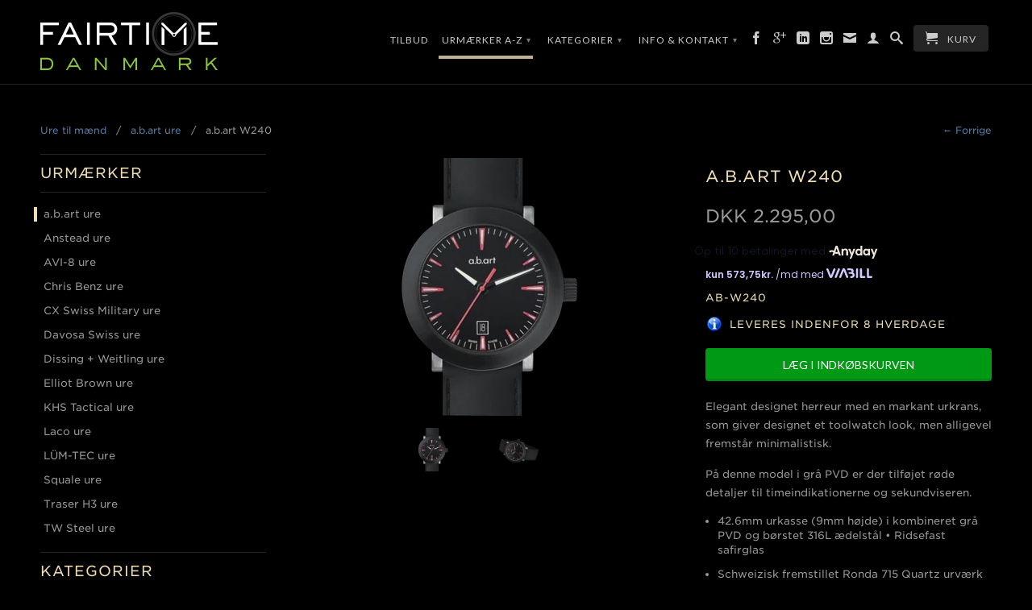

--- FILE ---
content_type: text/html; charset=utf-8
request_url: https://www.fairtime.dk/collections/a-b-art-ure/products/a-b-art-w240
body_size: 15148
content:
<!DOCTYPE html>
<!--[if lt IE 7 ]><html class="ie ie6" lang="en"> <![endif]-->
<!--[if IE 7 ]><html class="ie ie7" lang="en"> <![endif]-->
<!--[if IE 8 ]><html class="ie ie8" lang="en"> <![endif]-->
<!--[if (gte IE 9)|!(IE)]><!--><html lang="en"> <!--<![endif]-->
  <head>
    <!-- Start of Sleeknote signup and lead generation tool - www.sleeknote.com -->
<script id='sleeknoteScript' type='text/javascript'>
    (function () {        var sleeknoteScriptTag = document.createElement('script');
        sleeknoteScriptTag.type = 'text/javascript';
        sleeknoteScriptTag.charset = 'utf-8';
        sleeknoteScriptTag.src = ('//sleeknotecustomerscripts.sleeknote.com/1256.js');
        var s = document.getElementById('sleeknoteScript');
        s.parentNode.insertBefore(sleeknoteScriptTag, s);
    })(); 
   </script>
<!-- End of Sleeknote signup and lead generation tool - www.sleeknote.com-->
    
    
    <meta charset="utf-8">
    <meta http-equiv="cleartype" content="on">
    <meta name="robots" content="index,follow">

   	

     
        <title>a.b.art W240 &mdash; Fairtime Danmark ApS</title>
        <meta name="description" content="Elegant designet herreur med en markant urkrans, som giver designet et toolwatch look, men alligevel fremstår minimalistisk. 
På denne model i grå PVD er der tilføjet..." />
     

    

    

<meta name="author" content="Fairtime Danmark ApS">
<meta property="og:url" content="https://www.fairtime.dk/products/a-b-art-w240">
<meta property="og:site_name" content="Fairtime Danmark ApS">


  <meta property="og:type" content="product">
<meta property="og:title" content="a.b.art W240">
  
  <meta property="og:image" content="http://www.fairtime.dk/cdn/shop/products/W240_big_grande.png?v=1571437645">
  <meta property="og:image:secure_url" content="https://www.fairtime.dk/cdn/shop/products/W240_big_grande.png?v=1571437645">
  
  <meta property="og:image" content="http://www.fairtime.dk/cdn/shop/products/W240_image_big_grande.png?v=1571437645">
  <meta property="og:image:secure_url" content="https://www.fairtime.dk/cdn/shop/products/W240_image_big_grande.png?v=1571437645">
  
  <meta property="og:price:amount" content="2.295,00">
  <meta property="og:price:currency" content="DKK">


  <meta property="og:description" content="Elegant designet herreur med en markant urkrans, som giver designet et toolwatch look, men alligevel fremstår minimalistisk. På denne model i grå PVD er der tilføjet røde detaljer til timeindikationerne og sekundviseren. 42.6mm urkasse (9mm højde) i kombineret grå PVD og børstet 316L ædelstål • Ridsefast safirglas Schw">






  <meta name="twitter:card" content="product">
  <meta name="twitter:title" content="a.b.art W240">
  <meta name="twitter:description" content="Elegant designet herreur med en markant urkrans, som giver designet et toolwatch look, men alligevel fremstår minimalistisk. 
På denne model i grå PVD er der tilføjet røde detaljer til timeindikationerne og sekundviseren.

42.6mm urkasse (9mm højde) i kombineret grå PVD og børstet 316L ædelstål • Ridsefast safirglas
Schweizisk fremstillet Ronda 715 Quartz urværk
Sort urskive med røde indikationer og rød sekundviser
21mm sort silikonerem
Datovisning • Central sekundviser
Vægt 52 gram
Vandbeskyttet 10 ATM
">
  <meta name="twitter:image" content="https://www.fairtime.dk/cdn/shop/products/W240_big_medium.png?v=1571437645">
  <meta name="twitter:image:width" content="240">
  <meta name="twitter:image:height" content="240">
  <meta name="twitter:label1" content="Pris">
  <meta name="twitter:data1" content="DKK 2.295,00">
  
  <meta name="twitter:label2" content="Brand">
  <meta name="twitter:data2" content="a.b.art">
  


    
      <link rel="prev" href="/collections/a-b-art-ure/products/a-b-art-w230">
    

    

    <!-- Mobile Specific Metas -->
    <meta name="HandheldFriendly" content="True">
    <meta name="MobileOptimized" content="320">
    <meta name="viewport" content="width=device-width, initial-scale=1, maximum-scale=1"> 

    <!-- Stylesheets -->
    <link href="//www.fairtime.dk/cdn/shop/t/21/assets/styles.css?v=21682219107822512651690357667" rel="stylesheet" type="text/css" media="all" />
    <!--[if lte IE 9]>
      <link href="//www.fairtime.dk/cdn/shop/t/21/assets/ie.css?v=133671981199016236361394971239" rel="stylesheet" type="text/css" media="all" />
    <![endif]-->
    <!--[if lte IE 7]>
      //www.fairtime.dk/cdn/shop/t/21/assets/lte-ie7.js?v=163036231798125265921394971238
    <![endif]-->

    <!-- Icons -->
    <link rel="shortcut icon" type="image/x-icon" href="//www.fairtime.dk/cdn/shop/t/21/assets/favicon.png?v=3791996653707963411395579976">
    <link rel="canonical" href="https://www.fairtime.dk/products/a-b-art-w240" />

    <!-- Custom Fonts -->
    <link href='//fonts.googleapis.com/css?family=.|Lato:light,normal,bold|Lato:light,normal,bold|' rel='stylesheet' type='text/css'>
	<link rel="stylesheet" type="text/css" href="//cloud.typography.com/7767092/665804/css/fonts.css" />

    

    <!-- jQuery and jQuery fallback -->
    <script src="//ajax.googleapis.com/ajax/libs/jquery/1.11.0/jquery.min.js"></script>
    <script>window.jQuery || document.write("<script src='//www.fairtime.dk/cdn/shop/t/21/assets/jquery.min.js?v=74721525869110791951394971237'>\x3C/script>")</script>

    <!-- Tipso -->
    <link href="//www.fairtime.dk/cdn/shop/t/21/assets/tipso.css?v=123905401080350253981429725494" rel="stylesheet" type="text/css" media="all" />
    <script src="//www.fairtime.dk/cdn/shop/t/21/assets/tipso.min.js?v=128968271179451076531429725581" type="text/javascript"></script>    
    
    <script src="//www.fairtime.dk/cdn/shop/t/21/assets/app.js?v=31075677858701102581430985636" type="text/javascript"></script>
    
    
    <script src="//www.fairtime.dk/cdn/shopifycloud/storefront/assets/themes_support/option_selection-b017cd28.js" type="text/javascript"></script>        
    <script>window.performance && window.performance.mark && window.performance.mark('shopify.content_for_header.start');</script><meta id="shopify-digital-wallet" name="shopify-digital-wallet" content="/355152/digital_wallets/dialog">
<link rel="alternate" type="application/json+oembed" href="https://www.fairtime.dk/products/a-b-art-w240.oembed">
<script async="async" src="/checkouts/internal/preloads.js?locale=da-DK"></script>
<script id="shopify-features" type="application/json">{"accessToken":"f2683261b899b54cedfafcdc5fc8b19e","betas":["rich-media-storefront-analytics"],"domain":"www.fairtime.dk","predictiveSearch":true,"shopId":355152,"locale":"da"}</script>
<script>var Shopify = Shopify || {};
Shopify.shop = "fairtimedanmark.myshopify.com";
Shopify.locale = "da";
Shopify.currency = {"active":"DKK","rate":"1.0"};
Shopify.country = "DK";
Shopify.theme = {"name":"Retina","id":7204041,"schema_name":null,"schema_version":null,"theme_store_id":601,"role":"main"};
Shopify.theme.handle = "null";
Shopify.theme.style = {"id":null,"handle":null};
Shopify.cdnHost = "www.fairtime.dk/cdn";
Shopify.routes = Shopify.routes || {};
Shopify.routes.root = "/";</script>
<script type="module">!function(o){(o.Shopify=o.Shopify||{}).modules=!0}(window);</script>
<script>!function(o){function n(){var o=[];function n(){o.push(Array.prototype.slice.apply(arguments))}return n.q=o,n}var t=o.Shopify=o.Shopify||{};t.loadFeatures=n(),t.autoloadFeatures=n()}(window);</script>
<script id="shop-js-analytics" type="application/json">{"pageType":"product"}</script>
<script defer="defer" async type="module" src="//www.fairtime.dk/cdn/shopifycloud/shop-js/modules/v2/client.init-shop-cart-sync_Boo8R5bA.da.esm.js"></script>
<script defer="defer" async type="module" src="//www.fairtime.dk/cdn/shopifycloud/shop-js/modules/v2/chunk.common_BxBg1k80.esm.js"></script>
<script type="module">
  await import("//www.fairtime.dk/cdn/shopifycloud/shop-js/modules/v2/client.init-shop-cart-sync_Boo8R5bA.da.esm.js");
await import("//www.fairtime.dk/cdn/shopifycloud/shop-js/modules/v2/chunk.common_BxBg1k80.esm.js");

  window.Shopify.SignInWithShop?.initShopCartSync?.({"fedCMEnabled":true,"windoidEnabled":true});

</script>
<script>(function() {
  var isLoaded = false;
  function asyncLoad() {
    if (isLoaded) return;
    isLoaded = true;
    var urls = ["https:\/\/chimpstatic.com\/mcjs-connected\/js\/users\/38d8dbb6d67c22aacc502ca4b\/cbf0359cde5662d8fca368b2e.js?shop=fairtimedanmark.myshopify.com","\/\/s3.amazonaws.com\/booster-eu-cookie\/fairtimedanmark.myshopify.com\/booster_eu_cookie.js?shop=fairtimedanmark.myshopify.com"];
    for (var i = 0; i < urls.length; i++) {
      var s = document.createElement('script');
      s.type = 'text/javascript';
      s.async = true;
      s.src = urls[i];
      var x = document.getElementsByTagName('script')[0];
      x.parentNode.insertBefore(s, x);
    }
  };
  if(window.attachEvent) {
    window.attachEvent('onload', asyncLoad);
  } else {
    window.addEventListener('load', asyncLoad, false);
  }
})();</script>
<script id="__st">var __st={"a":355152,"offset":3600,"reqid":"12f55ab4-2320-4b9a-b896-a706e0f0657b-1768464877","pageurl":"www.fairtime.dk\/collections\/a-b-art-ure\/products\/a-b-art-w240","u":"5b8988883943","p":"product","rtyp":"product","rid":326837413};</script>
<script>window.ShopifyPaypalV4VisibilityTracking = true;</script>
<script id="captcha-bootstrap">!function(){'use strict';const t='contact',e='account',n='new_comment',o=[[t,t],['blogs',n],['comments',n],[t,'customer']],c=[[e,'customer_login'],[e,'guest_login'],[e,'recover_customer_password'],[e,'create_customer']],r=t=>t.map((([t,e])=>`form[action*='/${t}']:not([data-nocaptcha='true']) input[name='form_type'][value='${e}']`)).join(','),a=t=>()=>t?[...document.querySelectorAll(t)].map((t=>t.form)):[];function s(){const t=[...o],e=r(t);return a(e)}const i='password',u='form_key',d=['recaptcha-v3-token','g-recaptcha-response','h-captcha-response',i],f=()=>{try{return window.sessionStorage}catch{return}},m='__shopify_v',_=t=>t.elements[u];function p(t,e,n=!1){try{const o=window.sessionStorage,c=JSON.parse(o.getItem(e)),{data:r}=function(t){const{data:e,action:n}=t;return t[m]||n?{data:e,action:n}:{data:t,action:n}}(c);for(const[e,n]of Object.entries(r))t.elements[e]&&(t.elements[e].value=n);n&&o.removeItem(e)}catch(o){console.error('form repopulation failed',{error:o})}}const l='form_type',E='cptcha';function T(t){t.dataset[E]=!0}const w=window,h=w.document,L='Shopify',v='ce_forms',y='captcha';let A=!1;((t,e)=>{const n=(g='f06e6c50-85a8-45c8-87d0-21a2b65856fe',I='https://cdn.shopify.com/shopifycloud/storefront-forms-hcaptcha/ce_storefront_forms_captcha_hcaptcha.v1.5.2.iife.js',D={infoText:'Beskyttet af hCaptcha',privacyText:'Beskyttelse af persondata',termsText:'Vilkår'},(t,e,n)=>{const o=w[L][v],c=o.bindForm;if(c)return c(t,g,e,D).then(n);var r;o.q.push([[t,g,e,D],n]),r=I,A||(h.body.append(Object.assign(h.createElement('script'),{id:'captcha-provider',async:!0,src:r})),A=!0)});var g,I,D;w[L]=w[L]||{},w[L][v]=w[L][v]||{},w[L][v].q=[],w[L][y]=w[L][y]||{},w[L][y].protect=function(t,e){n(t,void 0,e),T(t)},Object.freeze(w[L][y]),function(t,e,n,w,h,L){const[v,y,A,g]=function(t,e,n){const i=e?o:[],u=t?c:[],d=[...i,...u],f=r(d),m=r(i),_=r(d.filter((([t,e])=>n.includes(e))));return[a(f),a(m),a(_),s()]}(w,h,L),I=t=>{const e=t.target;return e instanceof HTMLFormElement?e:e&&e.form},D=t=>v().includes(t);t.addEventListener('submit',(t=>{const e=I(t);if(!e)return;const n=D(e)&&!e.dataset.hcaptchaBound&&!e.dataset.recaptchaBound,o=_(e),c=g().includes(e)&&(!o||!o.value);(n||c)&&t.preventDefault(),c&&!n&&(function(t){try{if(!f())return;!function(t){const e=f();if(!e)return;const n=_(t);if(!n)return;const o=n.value;o&&e.removeItem(o)}(t);const e=Array.from(Array(32),(()=>Math.random().toString(36)[2])).join('');!function(t,e){_(t)||t.append(Object.assign(document.createElement('input'),{type:'hidden',name:u})),t.elements[u].value=e}(t,e),function(t,e){const n=f();if(!n)return;const o=[...t.querySelectorAll(`input[type='${i}']`)].map((({name:t})=>t)),c=[...d,...o],r={};for(const[a,s]of new FormData(t).entries())c.includes(a)||(r[a]=s);n.setItem(e,JSON.stringify({[m]:1,action:t.action,data:r}))}(t,e)}catch(e){console.error('failed to persist form',e)}}(e),e.submit())}));const S=(t,e)=>{t&&!t.dataset[E]&&(n(t,e.some((e=>e===t))),T(t))};for(const o of['focusin','change'])t.addEventListener(o,(t=>{const e=I(t);D(e)&&S(e,y())}));const B=e.get('form_key'),M=e.get(l),P=B&&M;t.addEventListener('DOMContentLoaded',(()=>{const t=y();if(P)for(const e of t)e.elements[l].value===M&&p(e,B);[...new Set([...A(),...v().filter((t=>'true'===t.dataset.shopifyCaptcha))])].forEach((e=>S(e,t)))}))}(h,new URLSearchParams(w.location.search),n,t,e,['guest_login'])})(!0,!0)}();</script>
<script integrity="sha256-4kQ18oKyAcykRKYeNunJcIwy7WH5gtpwJnB7kiuLZ1E=" data-source-attribution="shopify.loadfeatures" defer="defer" src="//www.fairtime.dk/cdn/shopifycloud/storefront/assets/storefront/load_feature-a0a9edcb.js" crossorigin="anonymous"></script>
<script data-source-attribution="shopify.dynamic_checkout.dynamic.init">var Shopify=Shopify||{};Shopify.PaymentButton=Shopify.PaymentButton||{isStorefrontPortableWallets:!0,init:function(){window.Shopify.PaymentButton.init=function(){};var t=document.createElement("script");t.src="https://www.fairtime.dk/cdn/shopifycloud/portable-wallets/latest/portable-wallets.da.js",t.type="module",document.head.appendChild(t)}};
</script>
<script data-source-attribution="shopify.dynamic_checkout.buyer_consent">
  function portableWalletsHideBuyerConsent(e){var t=document.getElementById("shopify-buyer-consent"),n=document.getElementById("shopify-subscription-policy-button");t&&n&&(t.classList.add("hidden"),t.setAttribute("aria-hidden","true"),n.removeEventListener("click",e))}function portableWalletsShowBuyerConsent(e){var t=document.getElementById("shopify-buyer-consent"),n=document.getElementById("shopify-subscription-policy-button");t&&n&&(t.classList.remove("hidden"),t.removeAttribute("aria-hidden"),n.addEventListener("click",e))}window.Shopify?.PaymentButton&&(window.Shopify.PaymentButton.hideBuyerConsent=portableWalletsHideBuyerConsent,window.Shopify.PaymentButton.showBuyerConsent=portableWalletsShowBuyerConsent);
</script>
<script data-source-attribution="shopify.dynamic_checkout.cart.bootstrap">document.addEventListener("DOMContentLoaded",(function(){function t(){return document.querySelector("shopify-accelerated-checkout-cart, shopify-accelerated-checkout")}if(t())Shopify.PaymentButton.init();else{new MutationObserver((function(e,n){t()&&(Shopify.PaymentButton.init(),n.disconnect())})).observe(document.body,{childList:!0,subtree:!0})}}));
</script>

<script>window.performance && window.performance.mark && window.performance.mark('shopify.content_for_header.end');</script>
  <link href="https://monorail-edge.shopifysvc.com" rel="dns-prefetch">
<script>(function(){if ("sendBeacon" in navigator && "performance" in window) {try {var session_token_from_headers = performance.getEntriesByType('navigation')[0].serverTiming.find(x => x.name == '_s').description;} catch {var session_token_from_headers = undefined;}var session_cookie_matches = document.cookie.match(/_shopify_s=([^;]*)/);var session_token_from_cookie = session_cookie_matches && session_cookie_matches.length === 2 ? session_cookie_matches[1] : "";var session_token = session_token_from_headers || session_token_from_cookie || "";function handle_abandonment_event(e) {var entries = performance.getEntries().filter(function(entry) {return /monorail-edge.shopifysvc.com/.test(entry.name);});if (!window.abandonment_tracked && entries.length === 0) {window.abandonment_tracked = true;var currentMs = Date.now();var navigation_start = performance.timing.navigationStart;var payload = {shop_id: 355152,url: window.location.href,navigation_start,duration: currentMs - navigation_start,session_token,page_type: "product"};window.navigator.sendBeacon("https://monorail-edge.shopifysvc.com/v1/produce", JSON.stringify({schema_id: "online_store_buyer_site_abandonment/1.1",payload: payload,metadata: {event_created_at_ms: currentMs,event_sent_at_ms: currentMs}}));}}window.addEventListener('pagehide', handle_abandonment_event);}}());</script>
<script id="web-pixels-manager-setup">(function e(e,d,r,n,o){if(void 0===o&&(o={}),!Boolean(null===(a=null===(i=window.Shopify)||void 0===i?void 0:i.analytics)||void 0===a?void 0:a.replayQueue)){var i,a;window.Shopify=window.Shopify||{};var t=window.Shopify;t.analytics=t.analytics||{};var s=t.analytics;s.replayQueue=[],s.publish=function(e,d,r){return s.replayQueue.push([e,d,r]),!0};try{self.performance.mark("wpm:start")}catch(e){}var l=function(){var e={modern:/Edge?\/(1{2}[4-9]|1[2-9]\d|[2-9]\d{2}|\d{4,})\.\d+(\.\d+|)|Firefox\/(1{2}[4-9]|1[2-9]\d|[2-9]\d{2}|\d{4,})\.\d+(\.\d+|)|Chrom(ium|e)\/(9{2}|\d{3,})\.\d+(\.\d+|)|(Maci|X1{2}).+ Version\/(15\.\d+|(1[6-9]|[2-9]\d|\d{3,})\.\d+)([,.]\d+|)( \(\w+\)|)( Mobile\/\w+|) Safari\/|Chrome.+OPR\/(9{2}|\d{3,})\.\d+\.\d+|(CPU[ +]OS|iPhone[ +]OS|CPU[ +]iPhone|CPU IPhone OS|CPU iPad OS)[ +]+(15[._]\d+|(1[6-9]|[2-9]\d|\d{3,})[._]\d+)([._]\d+|)|Android:?[ /-](13[3-9]|1[4-9]\d|[2-9]\d{2}|\d{4,})(\.\d+|)(\.\d+|)|Android.+Firefox\/(13[5-9]|1[4-9]\d|[2-9]\d{2}|\d{4,})\.\d+(\.\d+|)|Android.+Chrom(ium|e)\/(13[3-9]|1[4-9]\d|[2-9]\d{2}|\d{4,})\.\d+(\.\d+|)|SamsungBrowser\/([2-9]\d|\d{3,})\.\d+/,legacy:/Edge?\/(1[6-9]|[2-9]\d|\d{3,})\.\d+(\.\d+|)|Firefox\/(5[4-9]|[6-9]\d|\d{3,})\.\d+(\.\d+|)|Chrom(ium|e)\/(5[1-9]|[6-9]\d|\d{3,})\.\d+(\.\d+|)([\d.]+$|.*Safari\/(?![\d.]+ Edge\/[\d.]+$))|(Maci|X1{2}).+ Version\/(10\.\d+|(1[1-9]|[2-9]\d|\d{3,})\.\d+)([,.]\d+|)( \(\w+\)|)( Mobile\/\w+|) Safari\/|Chrome.+OPR\/(3[89]|[4-9]\d|\d{3,})\.\d+\.\d+|(CPU[ +]OS|iPhone[ +]OS|CPU[ +]iPhone|CPU IPhone OS|CPU iPad OS)[ +]+(10[._]\d+|(1[1-9]|[2-9]\d|\d{3,})[._]\d+)([._]\d+|)|Android:?[ /-](13[3-9]|1[4-9]\d|[2-9]\d{2}|\d{4,})(\.\d+|)(\.\d+|)|Mobile Safari.+OPR\/([89]\d|\d{3,})\.\d+\.\d+|Android.+Firefox\/(13[5-9]|1[4-9]\d|[2-9]\d{2}|\d{4,})\.\d+(\.\d+|)|Android.+Chrom(ium|e)\/(13[3-9]|1[4-9]\d|[2-9]\d{2}|\d{4,})\.\d+(\.\d+|)|Android.+(UC? ?Browser|UCWEB|U3)[ /]?(15\.([5-9]|\d{2,})|(1[6-9]|[2-9]\d|\d{3,})\.\d+)\.\d+|SamsungBrowser\/(5\.\d+|([6-9]|\d{2,})\.\d+)|Android.+MQ{2}Browser\/(14(\.(9|\d{2,})|)|(1[5-9]|[2-9]\d|\d{3,})(\.\d+|))(\.\d+|)|K[Aa][Ii]OS\/(3\.\d+|([4-9]|\d{2,})\.\d+)(\.\d+|)/},d=e.modern,r=e.legacy,n=navigator.userAgent;return n.match(d)?"modern":n.match(r)?"legacy":"unknown"}(),u="modern"===l?"modern":"legacy",c=(null!=n?n:{modern:"",legacy:""})[u],f=function(e){return[e.baseUrl,"/wpm","/b",e.hashVersion,"modern"===e.buildTarget?"m":"l",".js"].join("")}({baseUrl:d,hashVersion:r,buildTarget:u}),m=function(e){var d=e.version,r=e.bundleTarget,n=e.surface,o=e.pageUrl,i=e.monorailEndpoint;return{emit:function(e){var a=e.status,t=e.errorMsg,s=(new Date).getTime(),l=JSON.stringify({metadata:{event_sent_at_ms:s},events:[{schema_id:"web_pixels_manager_load/3.1",payload:{version:d,bundle_target:r,page_url:o,status:a,surface:n,error_msg:t},metadata:{event_created_at_ms:s}}]});if(!i)return console&&console.warn&&console.warn("[Web Pixels Manager] No Monorail endpoint provided, skipping logging."),!1;try{return self.navigator.sendBeacon.bind(self.navigator)(i,l)}catch(e){}var u=new XMLHttpRequest;try{return u.open("POST",i,!0),u.setRequestHeader("Content-Type","text/plain"),u.send(l),!0}catch(e){return console&&console.warn&&console.warn("[Web Pixels Manager] Got an unhandled error while logging to Monorail."),!1}}}}({version:r,bundleTarget:l,surface:e.surface,pageUrl:self.location.href,monorailEndpoint:e.monorailEndpoint});try{o.browserTarget=l,function(e){var d=e.src,r=e.async,n=void 0===r||r,o=e.onload,i=e.onerror,a=e.sri,t=e.scriptDataAttributes,s=void 0===t?{}:t,l=document.createElement("script"),u=document.querySelector("head"),c=document.querySelector("body");if(l.async=n,l.src=d,a&&(l.integrity=a,l.crossOrigin="anonymous"),s)for(var f in s)if(Object.prototype.hasOwnProperty.call(s,f))try{l.dataset[f]=s[f]}catch(e){}if(o&&l.addEventListener("load",o),i&&l.addEventListener("error",i),u)u.appendChild(l);else{if(!c)throw new Error("Did not find a head or body element to append the script");c.appendChild(l)}}({src:f,async:!0,onload:function(){if(!function(){var e,d;return Boolean(null===(d=null===(e=window.Shopify)||void 0===e?void 0:e.analytics)||void 0===d?void 0:d.initialized)}()){var d=window.webPixelsManager.init(e)||void 0;if(d){var r=window.Shopify.analytics;r.replayQueue.forEach((function(e){var r=e[0],n=e[1],o=e[2];d.publishCustomEvent(r,n,o)})),r.replayQueue=[],r.publish=d.publishCustomEvent,r.visitor=d.visitor,r.initialized=!0}}},onerror:function(){return m.emit({status:"failed",errorMsg:"".concat(f," has failed to load")})},sri:function(e){var d=/^sha384-[A-Za-z0-9+/=]+$/;return"string"==typeof e&&d.test(e)}(c)?c:"",scriptDataAttributes:o}),m.emit({status:"loading"})}catch(e){m.emit({status:"failed",errorMsg:(null==e?void 0:e.message)||"Unknown error"})}}})({shopId: 355152,storefrontBaseUrl: "https://www.fairtime.dk",extensionsBaseUrl: "https://extensions.shopifycdn.com/cdn/shopifycloud/web-pixels-manager",monorailEndpoint: "https://monorail-edge.shopifysvc.com/unstable/produce_batch",surface: "storefront-renderer",enabledBetaFlags: ["2dca8a86"],webPixelsConfigList: [{"id":"185991514","eventPayloadVersion":"v1","runtimeContext":"LAX","scriptVersion":"1","type":"CUSTOM","privacyPurposes":["ANALYTICS"],"name":"Google Analytics tag (migrated)"},{"id":"shopify-app-pixel","configuration":"{}","eventPayloadVersion":"v1","runtimeContext":"STRICT","scriptVersion":"0450","apiClientId":"shopify-pixel","type":"APP","privacyPurposes":["ANALYTICS","MARKETING"]},{"id":"shopify-custom-pixel","eventPayloadVersion":"v1","runtimeContext":"LAX","scriptVersion":"0450","apiClientId":"shopify-pixel","type":"CUSTOM","privacyPurposes":["ANALYTICS","MARKETING"]}],isMerchantRequest: false,initData: {"shop":{"name":"Fairtime Danmark ApS","paymentSettings":{"currencyCode":"DKK"},"myshopifyDomain":"fairtimedanmark.myshopify.com","countryCode":"DK","storefrontUrl":"https:\/\/www.fairtime.dk"},"customer":null,"cart":null,"checkout":null,"productVariants":[{"price":{"amount":2295.0,"currencyCode":"DKK"},"product":{"title":"W240","vendor":"a.b.art","id":"326837413","untranslatedTitle":"W240","url":"\/products\/a-b-art-w240","type":"Herreur"},"id":"786002513","image":{"src":"\/\/www.fairtime.dk\/cdn\/shop\/products\/W240_big.png?v=1571437645"},"sku":"AB-W240","title":"Default","untranslatedTitle":"Default"}],"purchasingCompany":null},},"https://www.fairtime.dk/cdn","7cecd0b6w90c54c6cpe92089d5m57a67346",{"modern":"","legacy":""},{"shopId":"355152","storefrontBaseUrl":"https:\/\/www.fairtime.dk","extensionBaseUrl":"https:\/\/extensions.shopifycdn.com\/cdn\/shopifycloud\/web-pixels-manager","surface":"storefront-renderer","enabledBetaFlags":"[\"2dca8a86\"]","isMerchantRequest":"false","hashVersion":"7cecd0b6w90c54c6cpe92089d5m57a67346","publish":"custom","events":"[[\"page_viewed\",{}],[\"product_viewed\",{\"productVariant\":{\"price\":{\"amount\":2295.0,\"currencyCode\":\"DKK\"},\"product\":{\"title\":\"W240\",\"vendor\":\"a.b.art\",\"id\":\"326837413\",\"untranslatedTitle\":\"W240\",\"url\":\"\/products\/a-b-art-w240\",\"type\":\"Herreur\"},\"id\":\"786002513\",\"image\":{\"src\":\"\/\/www.fairtime.dk\/cdn\/shop\/products\/W240_big.png?v=1571437645\"},\"sku\":\"AB-W240\",\"title\":\"Default\",\"untranslatedTitle\":\"Default\"}}]]"});</script><script>
  window.ShopifyAnalytics = window.ShopifyAnalytics || {};
  window.ShopifyAnalytics.meta = window.ShopifyAnalytics.meta || {};
  window.ShopifyAnalytics.meta.currency = 'DKK';
  var meta = {"product":{"id":326837413,"gid":"gid:\/\/shopify\/Product\/326837413","vendor":"a.b.art","type":"Herreur","handle":"a-b-art-w240","variants":[{"id":786002513,"price":229500,"name":"W240","public_title":null,"sku":"AB-W240"}],"remote":false},"page":{"pageType":"product","resourceType":"product","resourceId":326837413,"requestId":"12f55ab4-2320-4b9a-b896-a706e0f0657b-1768464877"}};
  for (var attr in meta) {
    window.ShopifyAnalytics.meta[attr] = meta[attr];
  }
</script>
<script class="analytics">
  (function () {
    var customDocumentWrite = function(content) {
      var jquery = null;

      if (window.jQuery) {
        jquery = window.jQuery;
      } else if (window.Checkout && window.Checkout.$) {
        jquery = window.Checkout.$;
      }

      if (jquery) {
        jquery('body').append(content);
      }
    };

    var hasLoggedConversion = function(token) {
      if (token) {
        return document.cookie.indexOf('loggedConversion=' + token) !== -1;
      }
      return false;
    }

    var setCookieIfConversion = function(token) {
      if (token) {
        var twoMonthsFromNow = new Date(Date.now());
        twoMonthsFromNow.setMonth(twoMonthsFromNow.getMonth() + 2);

        document.cookie = 'loggedConversion=' + token + '; expires=' + twoMonthsFromNow;
      }
    }

    var trekkie = window.ShopifyAnalytics.lib = window.trekkie = window.trekkie || [];
    if (trekkie.integrations) {
      return;
    }
    trekkie.methods = [
      'identify',
      'page',
      'ready',
      'track',
      'trackForm',
      'trackLink'
    ];
    trekkie.factory = function(method) {
      return function() {
        var args = Array.prototype.slice.call(arguments);
        args.unshift(method);
        trekkie.push(args);
        return trekkie;
      };
    };
    for (var i = 0; i < trekkie.methods.length; i++) {
      var key = trekkie.methods[i];
      trekkie[key] = trekkie.factory(key);
    }
    trekkie.load = function(config) {
      trekkie.config = config || {};
      trekkie.config.initialDocumentCookie = document.cookie;
      var first = document.getElementsByTagName('script')[0];
      var script = document.createElement('script');
      script.type = 'text/javascript';
      script.onerror = function(e) {
        var scriptFallback = document.createElement('script');
        scriptFallback.type = 'text/javascript';
        scriptFallback.onerror = function(error) {
                var Monorail = {
      produce: function produce(monorailDomain, schemaId, payload) {
        var currentMs = new Date().getTime();
        var event = {
          schema_id: schemaId,
          payload: payload,
          metadata: {
            event_created_at_ms: currentMs,
            event_sent_at_ms: currentMs
          }
        };
        return Monorail.sendRequest("https://" + monorailDomain + "/v1/produce", JSON.stringify(event));
      },
      sendRequest: function sendRequest(endpointUrl, payload) {
        // Try the sendBeacon API
        if (window && window.navigator && typeof window.navigator.sendBeacon === 'function' && typeof window.Blob === 'function' && !Monorail.isIos12()) {
          var blobData = new window.Blob([payload], {
            type: 'text/plain'
          });

          if (window.navigator.sendBeacon(endpointUrl, blobData)) {
            return true;
          } // sendBeacon was not successful

        } // XHR beacon

        var xhr = new XMLHttpRequest();

        try {
          xhr.open('POST', endpointUrl);
          xhr.setRequestHeader('Content-Type', 'text/plain');
          xhr.send(payload);
        } catch (e) {
          console.log(e);
        }

        return false;
      },
      isIos12: function isIos12() {
        return window.navigator.userAgent.lastIndexOf('iPhone; CPU iPhone OS 12_') !== -1 || window.navigator.userAgent.lastIndexOf('iPad; CPU OS 12_') !== -1;
      }
    };
    Monorail.produce('monorail-edge.shopifysvc.com',
      'trekkie_storefront_load_errors/1.1',
      {shop_id: 355152,
      theme_id: 7204041,
      app_name: "storefront",
      context_url: window.location.href,
      source_url: "//www.fairtime.dk/cdn/s/trekkie.storefront.55c6279c31a6628627b2ba1c5ff367020da294e2.min.js"});

        };
        scriptFallback.async = true;
        scriptFallback.src = '//www.fairtime.dk/cdn/s/trekkie.storefront.55c6279c31a6628627b2ba1c5ff367020da294e2.min.js';
        first.parentNode.insertBefore(scriptFallback, first);
      };
      script.async = true;
      script.src = '//www.fairtime.dk/cdn/s/trekkie.storefront.55c6279c31a6628627b2ba1c5ff367020da294e2.min.js';
      first.parentNode.insertBefore(script, first);
    };
    trekkie.load(
      {"Trekkie":{"appName":"storefront","development":false,"defaultAttributes":{"shopId":355152,"isMerchantRequest":null,"themeId":7204041,"themeCityHash":"10047859900587087766","contentLanguage":"da","currency":"DKK","eventMetadataId":"6e2c6942-bcf7-4491-b909-44daf974eb05"},"isServerSideCookieWritingEnabled":true,"monorailRegion":"shop_domain","enabledBetaFlags":["65f19447"]},"Session Attribution":{},"S2S":{"facebookCapiEnabled":false,"source":"trekkie-storefront-renderer","apiClientId":580111}}
    );

    var loaded = false;
    trekkie.ready(function() {
      if (loaded) return;
      loaded = true;

      window.ShopifyAnalytics.lib = window.trekkie;

      var originalDocumentWrite = document.write;
      document.write = customDocumentWrite;
      try { window.ShopifyAnalytics.merchantGoogleAnalytics.call(this); } catch(error) {};
      document.write = originalDocumentWrite;

      window.ShopifyAnalytics.lib.page(null,{"pageType":"product","resourceType":"product","resourceId":326837413,"requestId":"12f55ab4-2320-4b9a-b896-a706e0f0657b-1768464877","shopifyEmitted":true});

      var match = window.location.pathname.match(/checkouts\/(.+)\/(thank_you|post_purchase)/)
      var token = match? match[1]: undefined;
      if (!hasLoggedConversion(token)) {
        setCookieIfConversion(token);
        window.ShopifyAnalytics.lib.track("Viewed Product",{"currency":"DKK","variantId":786002513,"productId":326837413,"productGid":"gid:\/\/shopify\/Product\/326837413","name":"W240","price":"2295.00","sku":"AB-W240","brand":"a.b.art","variant":null,"category":"Herreur","nonInteraction":true,"remote":false},undefined,undefined,{"shopifyEmitted":true});
      window.ShopifyAnalytics.lib.track("monorail:\/\/trekkie_storefront_viewed_product\/1.1",{"currency":"DKK","variantId":786002513,"productId":326837413,"productGid":"gid:\/\/shopify\/Product\/326837413","name":"W240","price":"2295.00","sku":"AB-W240","brand":"a.b.art","variant":null,"category":"Herreur","nonInteraction":true,"remote":false,"referer":"https:\/\/www.fairtime.dk\/collections\/a-b-art-ure\/products\/a-b-art-w240"});
      }
    });


        var eventsListenerScript = document.createElement('script');
        eventsListenerScript.async = true;
        eventsListenerScript.src = "//www.fairtime.dk/cdn/shopifycloud/storefront/assets/shop_events_listener-3da45d37.js";
        document.getElementsByTagName('head')[0].appendChild(eventsListenerScript);

})();</script>
  <script>
  if (!window.ga || (window.ga && typeof window.ga !== 'function')) {
    window.ga = function ga() {
      (window.ga.q = window.ga.q || []).push(arguments);
      if (window.Shopify && window.Shopify.analytics && typeof window.Shopify.analytics.publish === 'function') {
        window.Shopify.analytics.publish("ga_stub_called", {}, {sendTo: "google_osp_migration"});
      }
      console.error("Shopify's Google Analytics stub called with:", Array.from(arguments), "\nSee https://help.shopify.com/manual/promoting-marketing/pixels/pixel-migration#google for more information.");
    };
    if (window.Shopify && window.Shopify.analytics && typeof window.Shopify.analytics.publish === 'function') {
      window.Shopify.analytics.publish("ga_stub_initialized", {}, {sendTo: "google_osp_migration"});
    }
  }
</script>
<script
  defer
  src="https://www.fairtime.dk/cdn/shopifycloud/perf-kit/shopify-perf-kit-3.0.3.min.js"
  data-application="storefront-renderer"
  data-shop-id="355152"
  data-render-region="gcp-us-east1"
  data-page-type="product"
  data-theme-instance-id="7204041"
  data-theme-name=""
  data-theme-version=""
  data-monorail-region="shop_domain"
  data-resource-timing-sampling-rate="10"
  data-shs="true"
  data-shs-beacon="true"
  data-shs-export-with-fetch="true"
  data-shs-logs-sample-rate="1"
  data-shs-beacon-endpoint="https://www.fairtime.dk/api/collect"
></script>
</head>
  <body class="product">
    <div>
      <div id="header" class="mm-fixed-top">
        <a href="#nav" class="icon-menu"> <span>Menu</span></a>
        <a href="#cart" class="icon-cart right"> <span>Kurv</span></a>
      </div>
      
      <div class="hidden">
        <div id="nav">
          <ul>
            <li ><a href="/" title="Forside">Forside</a></li>
            
              
                <li ><a href="/collections/tilbud" title="Tilbud">Tilbud</a></li>
              
            
              
                <li ><a href="#" title="Urmærker A-Z">Urmærker A-Z</a>
                  <ul>
                    
                      
                        <li class="Selected"><a href="/collections/a-b-art-ure" title="a.b.art ure">a.b.art ure</a></li>
                      
                    
                      
                        <li ><a href="/collections/anstead-ure" title="Anstead ure">Anstead ure</a></li>
                      
                    
                      
                        <li ><a href="/collections/avi-8-ure" title="AVI-8 ure">AVI-8 ure</a></li>
                      
                    
                      
                        <li ><a href="/collections/chris-benz-dykkerure" title="Chris Benz ure">Chris Benz ure</a></li>
                      
                    
                      
                        <li ><a href="/collections/cx-swiss-military" title="CX Swiss Military ure">CX Swiss Military ure</a></li>
                      
                    
                      
                        <li ><a href="/collections/davosa-swiss-ure" title="Davosa Swiss ure">Davosa Swiss ure</a></li>
                      
                    
                      
                        <li ><a href="/collections/dissing-weitling" title="Dissing + Weitling ure">Dissing + Weitling ure</a></li>
                      
                    
                      
                        <li ><a href="/collections/elliot-brown-ure" title="Elliot Brown ure">Elliot Brown ure</a></li>
                      
                    
                      
                        <li ><a href="/collections/khs-tactical-ure" title="KHS Tactical ure">KHS Tactical ure</a></li>
                      
                    
                      
                        <li ><a href="/collections/laco-ure" title="Laco ure">Laco ure</a></li>
                      
                    
                      
                        <li ><a href="/collections/lum-tec-ure" title="LÜM-TEC ure">LÜM-TEC ure</a></li>
                      
                    
                      
                        <li ><a href="/collections/squale-ure" title="Squale ure">Squale ure</a></li>
                      
                    
                      
                        <li ><a href="/collections/traser-h3-ure" title="Traser H3 ure">Traser H3 ure</a></li>
                      
                    
                      
                        <li ><a href="/collections/tw-steel-ure" title="TW Steel ure">TW Steel ure</a></li>
                      
                    
                  </ul>
                </li>
              
            
              
                <li ><a href="#" title="Kategorier">Kategorier</a>
                  <ul>
                    
                      
                        <li ><a href="/collections/nyheder" title="Nyheder">Nyheder</a></li>
                      
                    
                      
                        <li ><a href="/collections/tilbud" title="Tilbud">Tilbud</a></li>
                      
                    
                      
                        <li ><a href="/collections/dykkerure" title="Dykkerure">Dykkerure</a></li>
                      
                    
                      
                        <li ><a href="/collections/automatic-ure" title="Ure med automatisk urværk">Ure med automatisk urværk</a></li>
                      
                    
                      
                        <li ><a href="/collections/ure-med-chronograph" title="Ure med chronograph">Ure med chronograph</a></li>
                      
                    
                      
                        <li ><a href="/collections/ure-med-h3-tritium" title="Ure med H3 Tritium">Ure med H3 Tritium</a></li>
                      
                    
                      
                        <li ><a href="/collections/ure-med-pvd-behandling" title="Ure med PVD / IP behandling">Ure med PVD / IP behandling</a></li>
                      
                    
                      
                        <li ><a href="/collections/tools" title="Værktøj">Værktøj</a></li>
                      
                    
                      
                        <li ><a href="/collections/remme-og-laenker" title="Remme & Lænker">Remme & Lænker</a></li>
                      
                    
                  </ul>
                </li>
              
            
              
                <li ><a href="#" title="Info & Kontakt">Info & Kontakt</a>
                  <ul>
                    
                      
                        <li ><a href="/pages/profil" title="Om Fairtime Danmark">Om Fairtime Danmark</a></li>
                      
                    
                      
                        <li ><a href="/blogs/news" title="Nyheder">Nyheder</a></li>
                      
                    
                      
                        <li ><a href="/pages/contact" title="Kontakt os">Kontakt os</a></li>
                      
                    
                      
                        <li ><a href="/pages/faq" title="Spørgsmål & Svar">Spørgsmål & Svar</a></li>
                      
                    
                      
                        <li ><a href="/pages/terms" title="Handelsbetingelser">Handelsbetingelser</a></li>
                      
                    
                      
                        <li ><a href="https://return.shipmondo.com/fairtimedanmark" title="Retur">Retur</a></li>
                      
                    
                      
                        <li ><a href="/pages/cookie-og-privatlivspolitik" title="Cookies">Cookies</a></li>
                      
                    
                      
                        <li ><a href="/pages/persondatapolitik" title="Persondatapolitik">Persondatapolitik</a></li>
                      
                    
                      
                        <li ><a href="/pages/information-in-english" title="Information in English">Information in English</a></li>
                      
                    
                  </ul>
                </li>
              
            
            
              <li>
                <a href="/account" title="Min konto ">Min konto</a>
              </li>
              
            
          </ul>
        </div> 
          
        <div id="cart">
          <ul>
            <li class="mm-subtitle"><a class="mm-subclose continue" href="#cart">Fortsæt med at handle</a></li>

            
              <li class="Label">Din indkøbskurv er tom</li>
            
          </ul>
        </div>
      </div>

      <div class="header mm-fixed-top header_bar">
        <div class="container"> 
          <div class="four columns logo">
            <a href="https://www.fairtime.dk" title="Fairtime Danmark ApS">
              
                <img src="//www.fairtime.dk/cdn/shop/t/21/assets/logo.png?v=37488802652630293531394972072" alt="Fairtime Danmark ApS" data-src="//www.fairtime.dk/cdn/shop/t/21/assets/logo.png?v=37488802652630293531394972072"  />
              
            </a>
          </div>

          <div class="twelve columns nav mobile_hidden">
            <ul class="menu">
              
                
                  <li><a href="/collections/tilbud" title="Tilbud" class="top-link ">Tilbud</a></li>
                
              
                

                  
                  
                  
                  
                  

                  <li><a onclick="return false;" href="/collections" title="Urmærker A-Z" class="sub-menu  active">Urmærker A-Z                     
                    <span class="arrow">▾</span></a> 
                    <div class="dropdown dropdown-wide">
                      <ul>
                        
                        
                        
                          
                          <li><a href="/collections/a-b-art-ure" title="a.b.art ure">a.b.art ure</a></li>
                          

                          
                        
                          
                          <li><a href="/collections/anstead-ure" title="Anstead ure">Anstead ure</a></li>
                          

                          
                        
                          
                          <li><a href="/collections/avi-8-ure" title="AVI-8 ure">AVI-8 ure</a></li>
                          

                          
                        
                          
                          <li><a href="/collections/chris-benz-dykkerure" title="Chris Benz ure">Chris Benz ure</a></li>
                          

                          
                        
                          
                          <li><a href="/collections/cx-swiss-military" title="CX Swiss Military ure">CX Swiss Military ure</a></li>
                          

                          
                        
                          
                          <li><a href="/collections/davosa-swiss-ure" title="Davosa Swiss ure">Davosa Swiss ure</a></li>
                          

                          
                        
                          
                          <li><a href="/collections/dissing-weitling" title="Dissing + Weitling ure">Dissing + Weitling ure</a></li>
                          

                          
                        
                          
                          <li><a href="/collections/elliot-brown-ure" title="Elliot Brown ure">Elliot Brown ure</a></li>
                          

                          
                        
                          
                          <li><a href="/collections/khs-tactical-ure" title="KHS Tactical ure">KHS Tactical ure</a></li>
                          

                          
                        
                          
                          <li><a href="/collections/laco-ure" title="Laco ure">Laco ure</a></li>
                          

                          
                            
                            </ul>
                            <ul>
                          
                        
                          
                          <li><a href="/collections/lum-tec-ure" title="LÜM-TEC ure">LÜM-TEC ure</a></li>
                          

                          
                        
                          
                          <li><a href="/collections/squale-ure" title="Squale ure">Squale ure</a></li>
                          

                          
                        
                          
                          <li><a href="/collections/traser-h3-ure" title="Traser H3 ure">Traser H3 ure</a></li>
                          

                          
                        
                          
                          <li><a href="/collections/tw-steel-ure" title="TW Steel ure">TW Steel ure</a></li>
                          

                          
                        
                      </ul>
                    </div>
                  </li>
                
              
                

                  
                  
                  
                  
                  

                  <li><a onclick="return false;" href="/collections" title="Kategorier" class="sub-menu  ">Kategorier                     
                    <span class="arrow">▾</span></a> 
                    <div class="dropdown ">
                      <ul>
                        
                        
                        
                          
                          <li><a href="/collections/nyheder" title="Nyheder">Nyheder</a></li>
                          

                          
                        
                          
                          <li><a href="/collections/tilbud" title="Tilbud">Tilbud</a></li>
                          

                          
                        
                          
                          <li><a href="/collections/dykkerure" title="Dykkerure">Dykkerure</a></li>
                          

                          
                        
                          
                          <li><a href="/collections/automatic-ure" title="Ure med automatisk urværk">Ure med automatisk urværk</a></li>
                          

                          
                        
                          
                          <li><a href="/collections/ure-med-chronograph" title="Ure med chronograph">Ure med chronograph</a></li>
                          

                          
                        
                          
                          <li><a href="/collections/ure-med-h3-tritium" title="Ure med H3 Tritium">Ure med H3 Tritium</a></li>
                          

                          
                        
                          
                          <li><a href="/collections/ure-med-pvd-behandling" title="Ure med PVD / IP behandling">Ure med PVD / IP behandling</a></li>
                          

                          
                        
                          
                          <li><a href="/collections/tools" title="Værktøj">Værktøj</a></li>
                          

                          
                        
                          
                          <li><a href="/collections/remme-og-laenker" title="Remme & Lænker">Remme & Lænker</a></li>
                          

                          
                        
                      </ul>
                    </div>
                  </li>
                
              
                

                  
                  
                  
                  
                  

                  <li><a onclick="return false;" href="/pages/profil" title="Info & Kontakt" class="sub-menu  ">Info & Kontakt                     
                    <span class="arrow">▾</span></a> 
                    <div class="dropdown ">
                      <ul>
                        
                        
                        
                          
                          <li><a href="/pages/profil" title="Om Fairtime Danmark">Om Fairtime Danmark</a></li>
                          

                          
                        
                          
                          <li><a href="/blogs/news" title="Nyheder">Nyheder</a></li>
                          

                          
                        
                          
                          <li><a href="/pages/contact" title="Kontakt os">Kontakt os</a></li>
                          

                          
                        
                          
                          <li><a href="/pages/faq" title="Spørgsmål & Svar">Spørgsmål & Svar</a></li>
                          

                          
                        
                          
                          <li><a href="/pages/terms" title="Handelsbetingelser">Handelsbetingelser</a></li>
                          

                          
                        
                          
                          <li><a href="https://return.shipmondo.com/fairtimedanmark" title="Retur">Retur</a></li>
                          

                          
                        
                          
                          <li><a href="/pages/cookie-og-privatlivspolitik" title="Cookies">Cookies</a></li>
                          

                          
                        
                          
                          <li><a href="/pages/persondatapolitik" title="Persondatapolitik">Persondatapolitik</a></li>
                          

                          
                        
                          
                          <li><a href="/pages/information-in-english" title="Information in English">Information in English</a></li>
                          

                          
                        
                      </ul>
                    </div>
                  </li>
                
              
            
              
                
                
                
                  <li><a href="http://www.facebook.com/fairtime" title="Fairtime Danmark ApS på Facebook" rel="me" target="_blank" class="icon-facebook"></a></li>
                
                
                
                  <li><a href="https://plus.google.com/+FairtimeDk/posts" title="Fairtime Danmark ApS på Google+" rel="publisher" target="_blank" class="icon-google-plus"></a></li>
                
                
                

                
                
                
                
                
                
                
                  <li><a href="https://www.linkedin.com/company/fairtime-danmark-aps" title="Fairtime Danmark ApS på LinkedIn" rel="me" target="_blank" class="icon-linkedin"></a></li>
                
                
                

                
                  <li><a href="https://www.instagram.com/fairtimedk/" title="Fairtime Danmark ApS på Instagram" rel="me" target="_blank" class="icon-instagram"></a></li>
                

                
                  <li><a href="mailto:info@fairtime.dk" title="Email Fairtime Danmark ApS" target="_blank" class="icon-mail"></a></li>
                
              

              
                <li>
                  <a href="/account" title="Min konto " class="icon-user"></a>
                </li>
              
              
                <li>
                  <a href="/search" title="Søg" class="icon-search" id="search-toggle"></a>
                </li>
              
              
              <li>
                <a href="#cart" class="icon-cart cart-button"> <span>Kurv</span></a>
              </li>
            </ul>
          </div>
        </div>
      </div>


      
        <div class="container main content"> 
      

      

      
        
<div class="sixteen columns">
  <div class="clearfix breadcrumb">
    <div class="right mobile_hidden">
      
        <a href="/collections/a-b-art-ure/products/a-b-art-w230">&larr; Forrige</a>
        
      

      
    </div>

    <span itemscope itemtype="http://data-vocabulary.org/Breadcrumb">
     <a href="https://www.fairtime.dk" title="Fairtime Danmark ApS" itemprop="url"><span itemprop="title">Ure til mænd</span></a></span> 
    	&nbsp; / &nbsp;
    <span itemscope itemtype="http://data-vocabulary.org/Breadcrumb">
      
        <a href="/collections/a-b-art-ure" title="a.b.art ure">a.b.art ure</a>
	    &nbsp; / &nbsp; 
      
    </span>
    a.b.art W240
  </div>
</div>


  <div class="sidebar four columns">
  

  
    <h4 class="toggle"><span>+</span>Urmærker</h4>
    <ul class="blog_list toggle_list">
      
        <li>
          <a class="active" href="/collections/a-b-art-ure" title="a.b.art ure">a.b.art ure</a>
          
          
        </li>
      
        <li>
          <a  href="/collections/anstead-ure" title="Anstead ure">Anstead ure</a>
          
          
        </li>
      
        <li>
          <a  href="/collections/avi-8-ure" title="AVI-8 ure">AVI-8 ure</a>
          
          
        </li>
      
        <li>
          <a  href="/collections/chris-benz-dykkerure" title="Chris Benz ure">Chris Benz ure</a>
          
          
        </li>
      
        <li>
          <a  href="/collections/cx-swiss-military" title="CX Swiss Military ure">CX Swiss Military ure</a>
          
          
        </li>
      
        <li>
          <a  href="/collections/davosa-swiss-ure" title="Davosa Swiss ure">Davosa Swiss ure</a>
          
          
        </li>
      
        <li>
          <a  href="/collections/dissing-weitling" title="Dissing + Weitling ure">Dissing + Weitling ure</a>
          
          
        </li>
      
        <li>
          <a  href="/collections/elliot-brown-ure" title="Elliot Brown ure">Elliot Brown ure</a>
          
          
        </li>
      
        <li>
          <a  href="/collections/khs-tactical-ure" title="KHS Tactical ure">KHS Tactical ure</a>
          
          
        </li>
      
        <li>
          <a  href="/collections/laco-ure" title="Laco ure">Laco ure</a>
          
          
        </li>
      
        <li>
          <a  href="/collections/lum-tec-ure" title="LÜM-TEC ure">LÜM-TEC ure</a>
          
          
        </li>
      
        <li>
          <a  href="/collections/squale-ure" title="Squale ure">Squale ure</a>
          
          
        </li>
      
        <li>
          <a  href="/collections/traser-h3-ure" title="Traser H3 ure">Traser H3 ure</a>
          
          
        </li>
      
        <li>
          <a  href="/collections/tw-steel-ure" title="TW Steel ure">TW Steel ure</a>
          
          
        </li>
      
    </ul>
  

  
    <h4 class="toggle"><span>+</span>Kategorier</h4>
    <ul class="blog_list toggle_list">
      
        <li>
          <a  href="/collections/nyheder" title="Nyheder">Nyheder</a>
          
          
        </li>
      
        <li>
          <a  href="/collections/tilbud" title="Tilbud">Tilbud</a>
          
          
        </li>
      
        <li>
          <a  href="/collections/dykkerure" title="Dykkerure">Dykkerure</a>
          
          
        </li>
      
        <li>
          <a  href="/collections/automatic-ure" title="Ure med automatisk urværk">Ure med automatisk urværk</a>
          
          
        </li>
      
        <li>
          <a  href="/collections/ure-med-chronograph" title="Ure med chronograph">Ure med chronograph</a>
          
          
        </li>
      
        <li>
          <a  href="/collections/ure-med-h3-tritium" title="Ure med H3 Tritium">Ure med H3 Tritium</a>
          
          
        </li>
      
        <li>
          <a  href="/collections/ure-med-pvd-behandling" title="Ure med PVD / IP behandling">Ure med PVD / IP behandling</a>
          
          
        </li>
      
        <li>
          <a  href="/collections/tools" title="Værktøj">Værktøj</a>
          
          
        </li>
      
        <li>
          <a  href="/collections/remme-og-laenker" title="Remme &amp; Lænker">Remme & Lænker</a>
          
          
        </li>
      
    </ul>
  
  
  
  
    <h4 class="toggle"><span>+</span>Filter</h4>
    <ul class="blog_list toggle_list">
      <li>
        <a class="active" href="/collections/a-b-art-ure">Alle a.b.art ure</a>
      </li>
      
        
          <li>
            <a  href="/collections/a-b-art-ure/automatic">Automatic</a>
          </li>
        
      
        
          <li>
            <a  href="/collections/a-b-art-ure/chronograph">Chronograph</a>
          </li>
        
      
        
          <li>
            <a  href="/collections/a-b-art-ure/laenke">Lænke</a>
          </li>
        
      
        
          <li>
            <a  href="/collections/a-b-art-ure/pvd">PVD</a>
          </li>
        
      
        
          <li>
            <a  href="/collections/a-b-art-ure/safirglas">Safirglas</a>
          </li>
        
      
        
          <li>
            <a  href="/collections/a-b-art-ure/swiss-made">Swiss Made</a>
          </li>
        
      
    </ul>    
  


  

  

  

  
</div>
  <div class="twelve columns" itemscope itemtype="http://data-vocabulary.org/Product" id="product-326837413">



	<div class="section product_section clearfix">

  
  	              
       <div class="seven columns alpha">
         <div class="flexslider product_slider" id="product-326837413-gallery">
  <ul class="slides">
    
      <li data-thumb="//www.fairtime.dk/cdn/shop/products/W240_big_large.png?v=1571437645" data-title="W240">
        
          <a href="//www.fairtime.dk/cdn/shop/products/W240_big.png?v=1571437645" class="fancybox" data-fancybox-group="326837413" title="a.b.art W240">
            <img src="//www.fairtime.dk/cdn/shop/t/21/assets/loader.gif?v=44414908002858311581406809722" data-src="//www.fairtime.dk/cdn/shop/products/W240_big_large.png?v=1571437645" data-src-retina="//www.fairtime.dk/cdn/shop/products/W240_big_grande.png?v=1571437645" alt="W240" data-cloudzoom="zoomImage: '//www.fairtime.dk/cdn/shop/products/W240_big.png?v=1571437645', tintColor: '#000000', zoomPosition: 'inside', zoomOffsetX: 0, hoverIntentDelay: 100" class="cloudzoom" />
          </a>
        
      </li>
    
      <li data-thumb="//www.fairtime.dk/cdn/shop/products/W240_image_big_large.png?v=1571437645" data-title="W240">
        
          <a href="//www.fairtime.dk/cdn/shop/products/W240_image_big.png?v=1571437645" class="fancybox" data-fancybox-group="326837413" title="a.b.art W240">
            <img src="//www.fairtime.dk/cdn/shop/t/21/assets/loader.gif?v=44414908002858311581406809722" data-src="//www.fairtime.dk/cdn/shop/products/W240_image_big_large.png?v=1571437645" data-src-retina="//www.fairtime.dk/cdn/shop/products/W240_image_big_grande.png?v=1571437645" alt="W240" data-cloudzoom="zoomImage: '//www.fairtime.dk/cdn/shop/products/W240_image_big.png?v=1571437645', tintColor: '#000000', zoomPosition: 'inside', zoomOffsetX: 0, hoverIntentDelay: 100" class="cloudzoom" />
          </a>
        
      </li>
    
  </ul>
</div>
        </div>
     

     <div class="five columns omega">
       <h1 class="product_name" itemprop="name">a.b.art W240</h1>
       
       <p class="modal_price" itemprop="offerDetails" itemscope itemtype="http://data-vocabulary.org/Offer">
         <meta itemprop="currency" content="DKK" />
         <meta itemprop="seller" content="Fairtime Danmark ApS" />
         <meta itemprop="availability" content="in_stock" />
         
         <span itemprop="price" content="2.295,00" class="">
            DKK <span class="current_price">2.295,00</span>
         </span>
         <span class="was_price">
                    
         </span>
       </p>
       <!-- Anyday PriceWidget -->
<script src="https://my.anyday.io/price-widget/anyday-price-widget.js" type="module" async></script>
<anyday-price-widget style="display: flex;margin: -10px 0 20px -14px;font-weight: 500;color:#fff;" currency="DKK" price-selector=".modal_price .current_price" token="7131a53811dc4fbd92b337df635b6150" price-format-locale="da-DK" locale="da-DK" theme="light" size="small" message="1" heading="2" orientation="logo-right" shop-name="fairtime.dk" fully-clickable="true" custom-css=".anyday-see-more-btn{color:#fff}.anyday-logo {filter: invert(1);"></anyday-price-widget>
<!-- Anyday PriceWidget, End  -->

        
<div class="viabill-pricetag" data-view="product" data-price="2.295,00" data-language="DA" data-currency="DKK"></div>
<script>(function(){var o=document.createElement('script');o.type='text/javascript';o.async=true;o.src='https://pricetag.viabill.com/script/ZfSTiII4E_A%3D';var s=document.getElementsByTagName('script')[0];s.parentNode.insertBefore(o,s);})();</script>




       
		
            <h6>AB-W240</h6>
               
     
       
  
  
  
  


       
		<h6 class="infosign">
         	<span>
               
                  
                    
                    
                      
                        
    Leveres indenfor 8 hverdage
    
  
                      
                    
                
              
        	</span>
        </h6>     
       
       

       

       




  <form action="/cart/add" method="post" class="clearfix product_form" data-money-format="{{amount_with_comma_separator}}" data-shop-currency="DKK" data-option-index="0" id="product-form-326837413">
    
    
    
    
      <input type="hidden" name="id" value="786002513" />
    
    
    
    <div class="purchase clearfix ">
      
      <input type="submit" name="add" value="Læg i indkøbskurven" class="action_button add_to_cart" />
    </div>  
  </form>

  


       
       
         
          <div class="description" itemprop="description">
           <p><span>Elegant designet herreur med en markant urkrans, som giver designet et toolwatch look, men alligevel fremstår minimalistisk. </span></p>
<p><span>På denne model i grå PVD er der tilføjet røde detaljer til timeindikationerne og sekundviseren.</span></p>
<ul>
<li>42.6mm urkasse (9mm højde) i kombineret grå PVD og børstet 316L ædelstål • Ridsefast safirglas</li>
<li>Schweizisk fremstillet Ronda 715 Quartz urværk</li>
<li>Sort urskive med røde indikationer og rød sekundviser</li>
<li>21mm sort silikonerem</li>
<li>Datovisning • Central sekundviser</li>
<li>Vægt 52 gram</li>
<li>Vandbeskyttet 10 ATM</li>
</ul>
          </div>
         
       

       
       <hr />
       

       <div class="meta">
         
         <p>
           <span class="label">Varegrupper:</span> 
           <span>
             
	             <a href="/collections/a-b-art-ure" title="a.b.art ure">a.b.art ure</a>,
             
	             <a href="/collections/ure-med-pvd-behandling" title="Ure med PVD / IP behandling">Ure med PVD / IP behandling</a>
             
           </span>
         </p>
         

         
         <p>
           
           
           <span class="label">Etiket:</span> 
           

           
           <span>
             <a href="/collections/a-b-art-ure/pvd" title="Produkter med etiket PVD">PVD</a>, 
           </span>
            
           
           

           
           <span>
             <a href="/collections/a-b-art-ure/safirglas" title="Produkter med etiket Safirglas">Safirglas</a>, 
           </span>
            
           
           

           
           <span>
             <a href="/collections/a-b-art-ure/swiss-made" title="Produkter med etiket Swiss Made">Swiss Made</a> 
           </span>
            
           
         </p>
         

         
       </div>

        




  <hr />
  
<span class="social_buttons">
  Del: 

	<a href="https://twitter.com/intent/tweet?text=Check a.b.art W240 fra Fairtime Danmark ApS: https://www.fairtime.dk/products/a-b-art-w240" target="_blank" class="icon-twitter" title="Del dette på Twitter"></a>

    <a href="https://www.facebook.com/sharer/sharer.php?u=https://www.fairtime.dk/products/a-b-art-w240" target="_blank" class="icon-facebook" title="Del via Facebook"></a>

    
  <a href="//pinterest.com/pin/create/button/?url=https://www.fairtime.dk/products/a-b-art-w240&amp;media=//www.fairtime.dk/cdn/shop/products/W240_big.png?v=1571437645&amp;description=a.b.art W240 fra Fairtime Danmark ApS" target="_blank" class="icon-pinterest" title="Del dette på Pinterest"></a>&nbsp;
    

  
</span>



     
       
      
        <hr/>
        <ul>
<li>Autoriseret dansk forhandler</li>
<li>Dansk 2 års reklamationsret og officiel produktgaranti</li>
<li>30 dages fortrydelsesret </li>
<li>Gratis levering lige til døren</li>
<li>Gratis returnering, hvis du fortryder</li>
</ul>
      

      
        <hr/>
	    
         <img class="imgcenter" src="//www.fairtime.dk/cdn/shop/t/21/assets/product_additional_info_image.png?v=29054548022101847311398887447"/>
	    
      
       <hr/>
    </div>
    
    
  </div>

  
</div>



      

      </div>
      <div class="sub-footer">
        <div class="container">

          <div class="four columns">
            
              <h6 class="title">Info & Kontakt</h6>
              <ul class="footer_menu">
                
                  <li><a href="/pages/profil" title="Om Fairtime Danmark">Om Fairtime Danmark</a></li>
                
                  <li><a href="/blogs/news" title="Nyheder">Nyheder</a></li>
                
                  <li><a href="/pages/contact" title="Kontakt os">Kontakt os</a></li>
                
                  <li><a href="/pages/faq" title="Spørgsmål & Svar">Spørgsmål & Svar</a></li>
                
                  <li><a href="/pages/terms" title="Handelsbetingelser">Handelsbetingelser</a></li>
                
                  <li><a href="https://return.shipmondo.com/fairtimedanmark" title="Retur">Retur</a></li>
                
                  <li><a href="/pages/cookie-og-privatlivspolitik" title="Cookies">Cookies</a></li>
                
                  <li><a href="/pages/persondatapolitik" title="Persondatapolitik">Persondatapolitik</a></li>
                
                  <li><a href="/pages/information-in-english" title="Information in English">Information in English</a></li>
                
              </ul>
            
          </div>

          <div class="four columns">
            
              
                <h6 class="title">Dansk forhandler</h6>
                <p>Fairtime Danmark er autoriseret dansk forhandler af alle ure her i shoppen. Dermed køber du et originalt produkt med samme garanti og reklamationsret som i de danske butikker. </p>
<p>Vi leverer altid gratis og du sender altid gratis retur.</p>
<p><img src="//cdn.shopify.com/s/files/1/0035/5152/files/tp_banner.png?20821" /></p>
	          
                        
            
          </div>

          <div class="four columns">
            
              <h6 class="title">Kan vi hjælpe?</h6>
              <p>Leder du efter en bestemt model? Som autoriseret forhandler kan vi skaffe stort set alle modeller hjem til en konkurrencedygtig pris.</p>
<p>Kontakt os, så vender vi tilbage til dig hurtigst muligt med pris og leveringstid.</p>
            
          </div>

          <div class="four columns">
            
              <h6 class="title">Vær med og vind et ur!</h6>
              
                <p>Vind et fedt ur. Tilmeld dig vores Nyhedsbrev. Hver måned trækker vi lod blandt alle tilmeldte. Du er også blandt de første, som læser om nyhederne i shoppen, får de eksklusive tilbud og rabatkoder.</p>
              

              <div class="newsletter">
  <p class="message"></p>
  
        
 		<form action="//fairtime.us5.list-manage.com/subscribe/post?u=38d8dbb6d67c22aacc502ca4b&amp;id=2a5ca42211"" method="post" name="mc-embedded-subscribe-form" class="contact-form" target="_blank">
 	 
      <input type="text" value="" name="NAME" class="required" id="contact_name" placeholder="Navn" />
      <input type="email" value="" name="EMAIL" class="required" id="contact_email" placeholder="e-mail adresse" />
 	  <input type="submit" value="Tilmeld" name="subscribe" class="action_button sign_up"
         onclick="return (document.all.contact_name.value != '' && document.all.contact_email.value != '')"/>      
    </form>
  
</div>
            
          </div>

          <div class="sixteen columns mobile_only">
            <p class="mobile_only">
              
            </p>
          </div>
        </div>
      </div> 
    
      <div class="footer">
        <div class="container">
          <div class="ten columns">
            <p class="credits">
              &copy; 2007 - 2026 Fairtime Danmark ApS &bull; Randers NV &bull; CVR-nr 35 03 65 63 &bull; Tlf. 86 43 34 34 (10.00-16.00) &bull; info@fairtime.dk
              
            </p>
          </div>

          <div class="six columns credits_right">
            <div class="payment_methods ">
              
              
              <img src="//www.fairtime.dk/cdn/shop/t/21/assets/cc-dankort.png?v=41958645873538537071395590233" alt="Dankort" />
              <img src="//www.fairtime.dk/cdn/shop/t/21/assets/cc-visa.png?v=1010742104197508471394971236" alt="Visa" />
              <img src="//www.fairtime.dk/cdn/shop/t/21/assets/cc-visaelectron.png?v=169966332696537188041394971236" alt="Visa Electron" />
              <img src="//www.fairtime.dk/cdn/shop/t/21/assets/cc-mastercard.png?v=12540612629087198641394971236" alt="Mastercard" />
              
              
              
              
              
              <img style="opacity: 0.9;filter: alpha(opacity=90);" src="https://cdn.shopify.com/s/files/1/0035/5152/files/viabill64.png?3008780284499048644" alt="ViaBill" />
              <img style="width: 38px;height: 24px;border-radius: 3px;background: #fff;border:1px solid #ececec;opacity: 0.9;padding-left: 0;margin-left: 4px;" src="//www.fairtime.dk/cdn/shop/t/21/assets/Anyday_black44b.svg?v=119651820599900039551690357665" />
            </div>
          </div>
        </div>
      </div>

      <div id="search">
        <div class="container">
          <div class="sixteen columns center">
            <div class="right search-close">
              <img src="//www.fairtime.dk/cdn/shop/t/21/assets/close.png?v=116268289969855674761395588118"/>
            </div>
            <form action="/search">
              
              <input type="text" name="q" placeholder="Søg Fairtime Danmark ApS..." value="" autocapitalize="off" autocomplete="off" autocorrect="off" />
            </form>
          </div>
        </div>
      </div>
    </div>
    


    
    
    <!--Start of Zopim Live Chat Script-->
<script type="text/javascript">
window.$zopim||(function(d,s){var z=$zopim=function(c){z._.push(c)},$=z.s=
d.createElement(s),e=d.getElementsByTagName(s)[0];z.set=function(o){z.set.
_.push(o)};z._=[];z.set._=[];$.async=!0;$.setAttribute('charset','utf-8');
$.src='//v2.zopim.com/?BjmG6lKunMV7Pz33934JIX3dBSmiWluU';z.t=+new Date;$.
type='text/javascript';e.parentNode.insertBefore($,e)})(document,'script');
</script>
<!--End of Zopim Live Chat Script-->
  </body>
</html>
 

--- FILE ---
content_type: text/javascript
request_url: https://sleeknotestaticcontent.sleeknote.com/c/package-core-boot.js
body_size: 44277
content:
sndefine("core-sleeknote",function(){return{custom:(e,t)=>t,hasCustomProp(e){},expose(e,t){}}}),sndefine("constants",[],function(){return{CORE:{EVENTS:{EXIT:"exit",ENTRY:"entry",LOAD:"load",SUBMIT:"submit",SITEDATA:"sitedata",READY:"ready",STORAGE:"storage",VISIBLE:"visible",PRODUCTREC:"productrec",ANIMATING:"animating",CLICK:"click"},CREATOR:{USER:"user",API:"api",QUEUE:"queue"},COMMANDS:{OPEN_DOOR:"opendoor",SUBMIT:"submitted",CLICK:"click",FROMCE:"fromce",CURRENT:"current",OPEN:"open",QUEUE:"queue",CLOSE:"close",REVEAL:"reveal",MAXIMIZE:"maximize",MINIMIZE:"minimize",PURCHASE:"purchase"},API:{BUSY:"busy",ADD:"add",CLOSE:"close",CLOSEALL:"closeall",STATUS:"status",CAMPAIGNS:"campaigns",OPEN:"open",REVEAL:"reveal",QUEUE:"push",MAXIMIZE:"maximize",MINIMIZE:"minimize",REMOVE:"remove",NOTE_RERENDER:"rerender",NOTE_CONFIG:"config",APPLY_CONFIG:"apply",AFTERRENDER:"onafterrender",VISIBLE:"visible",WAIT:"wait",POSITION:"position",MERGE:"merge",HOOK:"hook",LAUNCH:"launch",EVALUATE:"evaluate",PROFILE:"profile",ORCHESTRATOR:"orchestrator",SITEDATA:"sitedata",SITEDATAOWN:"sitedataown",PURCHASE:"purchase",REPOSITION:"reposition"},LOGLEVELS:{CS:"1",CORE:"a",TRACKER:"t",EDITORTARGETING:"targeting"},FORMATTERS:{CONFIG:"config",EVALUATOR:"evaluator",CORE:"core",SNDEBUG:"sndebug"}},MIMIR:{EVENTS:{PAGERELOAD:"1_pagereload",PAGEVIEW:"2_pageview",SHOWN:"3_sleeknote_shown",ENGAGED:"4_sleeknote_engaged",CLOSED:"5_sleeknote_closed",LINK_CLICKED:"6_sleeknote_link_clicked",GOAL_CONVERTED:"7_goal_converted",TEASER_CLOSED:"8_sleeknote_teaser_closed",SUBSTEP_ENGAGED:"11_sleeknote_substep_engaged",DOOR_OPENED:"12_sleeknote_calendar_door_opened",PURCHASE:"13_purchase"},TRIGGERS:{TIMER:"1_sleeknote_trigger_shown_after",SCROLL:"2_sleeknote_trigger_scroll",EXIT:"3_sleeknote_exit_intent",MANUAL:"4_sleeknote_trigger_manual",TEASERCLICK:"5_sleeknote_teaser_clicked",MOUSESUBMIT:"6_sleeknote_submitbutton_clicked",KEYPRESSSUBMIT:"7_sleeknote_submitbutton_enterpress",CLOSEBUTTON:"8_sleeknote_closebutton_clicked",DISMISS:"9_sleeknote_dismissed",TEASERCLOSE:"10_sleeknote_teaser_closebutton_clicked",LINKBUTTON:"12_sleeknote_linkbutton_clicked",CLICK:"13_sleeknote_trigger_click",SITEDATA:"14_sleeknote_trigger_sitedata",EMBEDDED:"15_embedded_campaign_show",SHOPIFY:"16_sleeknote_trigger_shopify"},NOTES:{NEWSLETTER:"1_Newsletter",PROMOTE:"2_Promote",CONTACT:"3_Contact",BLANK:"2_Promote"}},IMAGEMAXSIZE:25e4,PROFILE:{UNKN:1,IGNORE:2,DESKTOP:3,TABLET:4,MOBILE:5},PROFILEIDS:{DESKTOP:"desktop",MOBILE:"mobile"},POS:{POPUP:5,BOTTOM_LEFT:7,BOTTOM_RIGHT:9,CENTER_LEFT:4,CENTER_RIGHT:6,SLIDEUP:10,SLIDEUP2:11,SLIDEDOWN:23,HELLO:12,HELLO2:17,POPUP2:13,POPUP7:15,POPUP9:16,POPUP5:18,EMBEDDED:20,SIDEBAR_LEFT:21,SIDEBAR_RIGHT:22},AL:{TOP_LEFT:1,TOP_RIGHT:2,BOTTOM_RIGHT:3,BOTTOM_LEFT:4},PA:{CENTER:1,INSIDE:2,OUTSIDE:3,RIGHT:4,LEFT:5,BOTTOM:6,TOP:7},TARGETING:{VISIBILITY:{SHOW:"include",HIDE:"exclude"},TYPES:{MATCHES:"exactMatch",CONTAINS:"contains"},RELATIONS:{AND:"AND",OR:"OR"}},TRIGGERS:{TYPES:{1:"Show After",2:"Scroll",3:"Exit-Intent",4:"Manual",5:"Click",6:"Automated",7:"SiteData",8:"Shopify"}},CONDITIONS:{PAGESVISITEDOPTIONS:{ONESESSION:"current session",ALLSESSIONS:"all sessions"},UTMSOURCE:"utm_source",UTMMEDIUM:"utm_medium",UTMCAMPAIGN:"utm_campaign",UTMTERM:"utm_term",UTMCONTENT:"utm_content",SHOPIFY_CONDITION_TARGETS:{CART:{TOTALPRICE:"cartTotalprice",CURRENCY:"cartCurrency",DISCOUNT:"cartDiscount",ITEMCOUNT:"cartItemcount",ITEMS:"cartItems",ITEMSSUBTOTALPRICE:"cartItemssubtotalprice",TOTALDISCOUNT:"cartTotaldiscount",TOTALWEIGHT:"cartTotalweight"},CUSTOMER:{ACCEPTSMARKETING:"customerAcceptsmarketing",EMAIL:"customerEmail",PHONE:"customerPhone",COUNTRYCODE:"customerCountryCode",PROVINCECODE:"customerProvinceCode",FIRSTNAME:"customerFirstname",LASTNAME:"customerLastname",HASACCOUNT:"customerHasaccount",LASTORDER:"customerLastorder",NAME:"customerName",ORDERS:"customerOrders",ORDERSCOUNT:"customerOrderscount",TOTALSPENT:"customerTotalspent"}},GROUPS:{AND:!0,OR:!1},KEYS:{SEQUENCE:"sequence",SUBSCRIBER:"currentSubscriber",VISITOR:"newVisitor",QUERY:"specificQuery",REFERRAL:"specificReferral",UTM:"utm",SHOW:"showCount",COOKIE:"specificCookie",GEOTARGETING:"geotargeting",ELEMENT:"htmlElement",SITE:"siteData",SHOPIFY:"shopify",PAGE:"pageCount",TARGETING:"specificURL",NOTARGETING:"targetAll",IP:"specificIP",URLMATCHES:"URLMatches",URLCONTAINS:"URLContains",PUSHSUBSCRIPTION:"pushSubscription"},TYPES:{EXISTS:"exists",NOTEXISTS:"notExists",EXACTMATCH:"exactMatch",NOTEXACTMATCH:"notExactMatch",CONTAINS:"contains",NOTCONTAINS:"notContains",LESSTHAN:"lessThan",LESSTHANEQ:"lessThanEq",GREATERTHAN:"greaterThan",GREATERTHANEQ:"greaterThanEq",EQUALS:"equals"},MATCHTYPES:{INCLUDE:"include",EXCLUDE:"exclude",NONE:"none",BOTH:"both"}},TEMPSLOT:"#sleeknote-slot",SUNDAY:0,MONDAY:1,DATETIMEFORMAT:"DD-MM-YYYY - HH:mm",DATETIMEFORMATDAYJS:"D-M-YYYY - HH:mm",DATEFORMAT:"DD-MM-YYYY",DATEFORMATDAYJS:"D-M-YYYY",ISODATEFORMAT:"YYYY-MM-DD",TIMEFORMAT:"- HH:mm",SCHEDULERDATEFORMAT:"YYYY/MM/DD",SCHEDULERDATEFORMATDAYJS:"YYYY/M/D",SETUPDATEFORMAT:"Do MMMM YYYY",URLPATTERN:"^((?:https?:\\/\\/)?[^./]+(?:\\.[^./]+)+(?:\\/.*)?)$",IPPATTERN:"^((25[0-5]|2[0-4]\\d|[01]?\\d\\d?)\\.(25[0-5]|2[0-4]\\d|[01]?\\d\\d?)\\.(25[0-5]|2[0-4]\\d|[01]?\\d\\d?)\\.(25[0-5]|2[0-4]\\d|[01]?\\d\\d?)(,\\n|,?|,\\s))*$",SHOPIFYURLPATTERN:"^.*products.json$",INPUTNAMEALLOWEDPATTERN:"^[a-zA-Z][\\w:.\\-]*(\\[\\])?$",MYCAMPAIGNSURL:"../dashboard/",PRICINGURL:"../dashboard/?page=pricing",YOUTUBEURLVALIDATION:"(http(?:s?):\\/\\/)?(?:www\\.)?youtu(?:be\\.com\\/(?:watch\\?v=|shorts\\/)|\\.be\\/)([\\w\\-_]*)(&(amp;)?[\\w\\?=]*)?",CLEANURLREGEX:"(^\\w+://(www.)?|(www.))",TIMESPANS:{last7Days:"last7Days",last30Days:"last30Days",last3Months:"last3Months",last6Months:"last6Months",customRange:"customRange"},FEATURE_ICONS:{FREEMIUM:"#ui_20x20_freemium",GAMIFICATION:"#ui_20x20_gamification"}}}),function(){var e,t=globalThis,n=t,r=t.document,o=n.Reflect,i=["Webkit","ms","Moz"],s=r.createElement("div");function a(e){var t,n=e.charAt(0).toUpperCase()+e.slice(1);if(e in s.style)return"";for(t=i.length;t--;)if(i[t]+n in s.style)return i[t];return!1}var l=a("transform"),c={};function u(e,t){t||(t=l),c[t]||(c[t]={});var n=c[t][e];return void 0===n&&(n=c[t][e]=t.length?t+e.charAt(0).toUpperCase()+e.substr(1):e[0].toLowerCase()+e.substr(1)),n}var d={standalone:t.navigator.standalone,retina:t.devicePixelRatio>=1.5},g=t.navigator.userAgent.toLowerCase();d.bot=/bingpreview|bingbot|adidxbot|adsbot-google|googlebot|mediapartners-google|googleweblight|google page speed insights|headlesschrome/gi.test(g);var p,m,f,h=(m=g.match(/(edge|edg)[\s\/:]([\w\d\.]+)/),"unknown"==(f=g.match(/(opera|ie|firefox|chrome|trident|crios|version)[\s\/:]([\w\d\.]+)?.*?(safari|(?:rv[\s\/:]|version[\s\/:])([\w\d\.]+)|$)/)||[null,"unknown",0])[1]&&m&&(f=m),"trident"==f[1]?(f[1]="ie",f[4]&&(f[2]=f[4])):"crios"==f[1]&&(f[1]="chrome"),(p=/iemobile|windows phone/i.test(t.navigator.appVersion)?"winphone":g.match(/ip(?:ad|od|hone)/)?"ios":(g.match(/(?:webos|android)/)||g.match(/mac|win|linux|cros/)||["other"])[0])&&"other"!=p||(p=t.navigator.platform,/mac/i.test(p)&&(p="mac"),/win/i.test(p)&&(p="windows")),"win"==p&&(p="windows"),{name:"version"==f[1]?f[3]:f[1],version:parseFloat("opera"==f[1]&&f[4]?f[4]:f[2]),platform:p});if("unknown"!=h.name&&(d[h.name]=!0),d.version=h.version,d.name=h.name,d.platform=h.platform,/edg/.test(d.name)&&(d.name="edge"),"edge"==d.name&&d.version>50&&(d.name="chrome",d[d.name]=!0),"ie"==h.name&&r.documentMode&&(d.version=r.documentMode),"BackCompat"==r.compatMode&&(d.quirks=!0,d.version=1),d[h.platform]=!0,d.windows=d.windows||d.winphone,d.mozilla=d.firefox,d.webkit=d.safari||d.chrome,d.webkit&&"webkitAnimation"in s.style&&(l="Webkit"),d.desktop=!(d.android||d.ios||d.winphone),d.android)d.tablet=!/mobile/i.test(g),d.tablet&&Math.max(t.screen.width,t.screen.height)<1024&&(d.tablet=!1),d.tablet&&(d.desktop=!1),d.genuineAndroid=!/intel/i.test(t.navigator.platform);else{var y=!1;if("iPad"==t.navigator.platform&&(y=!0),!y&&"iPhone"!=t.navigator.platform)!(y=-1!==g.indexOf("ipad"))&&g.match(/mac/)&&t.navigator.maxTouchPoints&&t.navigator.maxTouchPoints>2&&(y=!0);y&&(d.ios=!0,d.mac=!1,d.platform="ios",d.desktop=!1),d.ios&&(d.tablet=y,s.style.setProperty("-apple-pay-button-style","black"),d.genuineApple="black"==s.style.getPropertyValue("-apple-pay-button-style"))}d.phone=!d.desktop&&!d.tablet,d.device=d.tablet?"tablet":d.phone?"phone":"desktop";var E,S={orientationchange:"onorientationchange"in t,threeD:u("perspective")in r.documentElement.style,touch:"ontouchstart"in t||t.navigator.msMaxTouchPoints>0,transform:!1!==l,animation:!1!==a("animationName"),pointer:!!t.PointerEvent,pointerGestures:!!t.MSGesture,pointerEvents:(E=s.style,"pointerEvents"in E&&(E.pointerEvents="auto",E.pointerEvents="foo","auto"==E.pointerEvents))};d.ie&&d.version<=10&&(S.pointerEvents=!1);var v,I,C="onorientationchange"in t?"orientationchange":"resize",b={transition:"transitionend",WebkitTransition:"webkitTransitionEnd",MozTransition:"transitionend"};for(e in b)if(void 0!==s.style[e]){v=b[e];break}var T={animation:"animationend",WebkitAnimation:"webkitAnimationEnd",MozAnimation:"animationend"};for(e in T)if(void 0!==s.style[e]){I=T[e];break}var w=l.length?"-"+l.toLowerCase()+"-":"";var O={language:function(){return t.navigator.language||t.navigator.userLanguage},timezoneOffSet:function(){return(new Date).getTimezoneOffset()}};function A(){return t.innerHeight||(r.documentElement||r.body).clientHeight||0}function P(){return t.innerWidth||(r.documentElement||r.body).clientWidth||0}function N(){return 90==(P()<A()?0:90)}function R(e,n,o,i){o||(o=r.body),i||(i=r.documentElement);var s=t.getComputedStyle(i),a=t.getComputedStyle(o),l=Math.max(o.offsetHeight,i.offsetHeight,o.clientHeight,i.clientHeight),c=Math.max(o.offsetWidth,i.offsetWidth,o.clientWidth,i.clientWidth);return"hidden"==s.overflowY||"hidden"==a.overflowY||n||(l=Math.max(l,o.scrollHeight,i.scrollHeight)),"hidden"==s.overflowX||"hidden"==a.overflowX||e||(c=Math.max(c,o.scrollWidth,i.scrollWidth)),{width:c,height:l}}function k(){return t.pageYOffset||(r.documentElement||r.body.parentNode||r.body).scrollTop||0}var L,D={top:k,pct:function(){var e=R().height-A();return 0===e?100:Math.floor(k()/e*100)}},M={screen:{width:function(){return Math[N()?"max":"min"](t.screen.width,t.screen.height)},height:function(){return Math[N()?"min":"max"](t.screen.width,t.screen.height)},availWidth:function(){return Math[N()?"max":"min"](t.screen.availWidth,t.screen.availHeight)},availHeight:function(){return Math[N()?"min":"max"](t.screen.availWidth,t.screen.availHeight)}},content:{width:0,height:0},win:{width:P,height:A},doc:{dims:R,width:function(e,t,n){return R(e,!0,t,n).width},height:function(e,t,n){return R(!0,e,t,n).height}}};var x=r.querySelector("meta[name=viewport], meta[id=viewport]");function U(e,t){if(e&&"fixed"==t)return"fixed"==e||~e.indexOf("sticky")}function _(){return M.doc.width(!d.desktop,r.body,r.documentElement)}function B(e){var t=_();return d.phone&&void 0!==e&&(Array.isArray(e)?t=Number(e[N()?1:0]):Number(e)===e&&e>0&&(t=e)),t/M.win.width()}function H(e,t,n){return n||(n=.1),Math.abs(e-t)<=n}var V={screenWidth:M.screen.width,screenHeight:M.screen.height,windowWidth:P,windowHeight:A,minimalScreenDimension:function(){return Math.min(M.screen.width(),M.screen.height())},isAddressBarVisible:function(){return!!(d.phone&&d.ios&&d.safari)&&(!!N()&&!H(_()/M.screen.width()*M.screen.availHeight(),M.win.height(),1))},getDocumentScale:B,getDocumentWidth:_,notScaledMobileContent:function(){return H(M.screen.width(),M.win.width()*B(),1)},isPositionValue:U,getPositionValue:function(e){return U(e,"fixed")?d.desktop&&d.safari?"-webkit-sticky":"fixed":e},systemScrollbarWidth:function(){var e;return void 0!==L||(L=0,S.touch||(r.body.insertAdjacentHTML("beforeend",'<div style="visibility:hidden;overflow-y:scroll;">blaah</div>'),e=r.body.lastElementChild,L=e.offsetWidth-e.clientWidth,e.parentNode.removeChild(e))),L},is:d,has:S,jsVendor:l,otherVendors:function(){var e,t=[];for(e=i.length;e--;)i[e]!=l&&t.push(i[e]);return l.length&&t.push(""),t},cssVendor:w,prefixStyle:u,transitionEnd:v,animationEnd:I,resizeEvent:C,mouseButton:function(e){var t="right",n="middle";if(void 0!==e.buttons&&0!==e.buttons){if(2==e.buttons)return t;if(4==e.buttons)return n}else{if(2==e.button)return t;if(1==e.button)return n;if(d.mac&&17==function(e){return 16==e.which||17==e.which||18==e.which||91==e.which?e.which:(e.ctrlKey?17:e.shiftKey&&16)||e.altKey&&18||e.metaKey&&91||0}(e))return t}return d.mac&&e.ctrlKey?t:"left"},isLandscape:N,scroll:D,user:O,userAgent:function(){return t.navigator.userAgent},R:o,P:n.Promise,C:o.construct,O:n.Blob,F:n.FileReader,T:"text/plain;charset="};sndefine("browser",function(){if(M.content.width=M.screen.width(),M.content.height=M.screen.height(),!d.desktop&&x&&x.content){var e=x.content.split(",").filter(function(e){if(~e.indexOf("width"))return 1})[0];e&&(e=parseInt(e.split("=")[1],10)),e===Number(e)&&(M.content.width=e,M.content.height=M.screen.height()/(M.screen.width()/e))}return V})}.call(globalThis),sndefine("global",function(){try{var e=this.document.getElementById("sleeknote-frame")}catch(e){return globalThis}function t(){return e&&e.contentWindow||this||globalThis}const n=["fetch","FormData","setInterval","setTimeout","clearInterval","clearTimeout","requestAnimationFrame"];return new(t().Proxy)({},{get(e,r){let o=t()[r];return n.includes(r)&&(o=o.bind(t())),o}})}),function(){var e=function(e){for(var t,n,r=[],o=0,i=e.length;o<i;){if(55296==(63488&(t=e.charCodeAt(o++)))){if(n=e.charCodeAt(o++),55296!=(64512&t)||56320!=(64512&n))throw new RangeError("UTF-16(decode): Illegal UTF-16 sequence");t=((1023&t)<<10)+(1023&n)+65536}r.push(t)}return r},t=function(e){for(var t,n=[],r=0,o=e.length;r<o;){if(55296==(63488&(t=e[r++])))throw new RangeError("UTF-16(encode): Illegal UTF-16 value");t>65535&&(t-=65536,n.push(String.fromCharCode(t>>>10&1023|55296)),t=56320|1023&t),n.push(String.fromCharCode(t))}return n.join("")},n=36,r=2147483647;function o(e){return e-48<10?e-22:e-65<26?e-65:e-97<26?e-97:n}function i(e,t){return e+22+75*(e<26)-((0!==t)<<5)}function s(e,t,r){var o;for(e=r?Math.floor(e/700):e>>1,e+=Math.floor(e/t),o=0;e>455;o+=n)e=Math.floor(e/35);return Math.floor(o+36*e/(e+38))}function a(e,t){return(e-=(e-97<26)<<5)+((!t&&e-65<26)<<5)}function l(e,i){var a,l,c,u,d,g,p,m,f,h,y,E,S,v=[],I=[],C=e.length;for(a=128,c=0,u=72,(d=e.lastIndexOf("-"))<0&&(d=0),g=0;g<d;++g){if(i&&(I[v.length]=e.charCodeAt(g)-65<26),e.charCodeAt(g)>=128)throw new RangeError("Illegal input >= 0x80");v.push(e.charCodeAt(g))}for(p=d>0?d+1:0;p<C;){for(m=c,f=1,h=n;;h+=n){if(p>=C)throw RangeError("punycode_bad_input(1)");if((y=o(e.charCodeAt(p++)))>=n)throw RangeError("punycode_bad_input(2)");if(y>Math.floor((r-c)/f))throw RangeError("punycode_overflow(1)");if(c+=y*f,y<(E=h<=u?1:h>=u+26?26:h-u))break;if(f>Math.floor(r/(n-E)))throw RangeError("punycode_overflow(2)");f*=n-E}if(u=s(c-m,l=v.length+1,0===m),Math.floor(c/l)>r-a)throw RangeError("punycode_overflow(3)");a+=Math.floor(c/l),c%=l,i&&I.splice(c,0,e.charCodeAt(p-1)-65<26),v.splice(c,0,a),c++}if(i)for(c=0,S=v.length;c<S;c++)I[c]&&(v[c]=String.fromCharCode(v[c]).toUpperCase().charCodeAt(0));return t(v)}function c(t,o){var l,c,u,d,g,p,m,f,h,y,E,S;o&&(S=e(t));var v=(t=e(t.toLowerCase())).length;if(o)for(p=0;p<v;p++)S[p]=t[p]!=S[p];var I=[];for(l=128,c=0,g=72,p=0;p<v;++p)t[p]<128&&I.push(String.fromCharCode(S?a(t[p],S[p]):t[p]));for(u=d=I.length,d>0&&I.push("-");u<v;){for(m=r,p=0;p<v;++p)(E=t[p])>=l&&E<m&&(m=E);if(m-l>Math.floor((r-c)/(u+1)))throw RangeError("punycode_overflow (1)");for(c+=(m-l)*(u+1),l=m,p=0;p<v;++p){if((E=t[p])<l&&++c>r)return Error("punycode_overflow(2)");if(E==l){for(f=c,h=n;!(f<(y=h<=g?1:h>=g+26?26:h-g));h+=n)I.push(String.fromCharCode(i(y+(f-y)%(n-y),0))),f=Math.floor((f-y)/(n-y));I.push(String.fromCharCode(i(f,o&&S[p]?1:0))),g=s(c,u+1,u==d),c=0,++u}}++c,++l}return I.join("")}var u={encodePuny:function(e){for(var t=e.split("."),n=[],r=0;r<t.length;++r){var o=t[r];n.push(o.match(/[^A-Za-z0-9-]/)?"xn--"+c(o):o)}return n.join(".")},decodePuny:function(e){for(var t=e.split("."),n=[],r=0;r<t.length;++r){var o=t[r];n.push(o.match(/^xn--/)?l(o.slice(4)):o)}return n.join(".")}};sndefine("punycode",function(){return u})}.call(this),sndefine("utils",["global"],function(e){var t,n=globalThis,r=n.document,o={};function i(){return e}if(n.location&&!n.location.origin&&(n.location.origin=n.location.protocol+"//"+n.location.hostname+(n.location.port?":"+n.location.port:"")),r&&!r.head&&(r.head=r.getElementsByTagName("head")[0]),r&&document.body){function N(e,t){if(e)switch(e.nodeType){case 0:return function(){};case 1:return i().Element.prototype[t];case 9:return i().Document.prototype[t];case 11:return i().DocumentFragment.prototype[t]||function(){};default:return console.warn("unknown node type: "+e.nodeType),console.trace(),function(){}}}["querySelectorAll","querySelector","getElementsByClassName","getElementsByTagName"].forEach(function(e){o[e]=function(t,n){try{return N(t,e).call(t,n)}catch(e){console.error(e)}}})}t=function(e,t,n,r){return e===e+""&&(e=o.getElementById(e)),function o(i){return e[t+"EventListener"](i,n,!!r),o}},o.JSON={parse:function(){return i().JSON.parse.apply(n,arguments)},stringify:function(){return i().JSON.stringify.apply(n,arguments)}};var s={};function a(e,t){if(e){if(Array.isArray(e)||"function"==typeof e[t])return e;if("item"in e&&"length"in e)return Array.from(e)}}let l=i().Array.prototype.entries;function c(e){return Object.prototype.toString.call(e).slice(8,-1).toLowerCase()}function u(){var e,t,n,r,o,i=arguments.length;for(1==i?("array"==(t=c(arguments[0]))&&(r=[]),"object"==t&&(r={}),o=0):(r=arguments[0],o=1);o<i;o++)if("array"!=(t=c(n=arguments[o]))&&"object"!=t)r=n;else for(e in n)t=c(n[e]),r[e]="array"==t||"object"==t?u(r[e]?r[e]:"array"==t?[]:{},n[e]):n[e];return r}function d(e){return e?e.nodeName?e:r.getElementById(e):null}function g(e,t){return t&&!t.nodeName?(console.warn("QSA second argument must be Element",t),[]):Array.prototype.slice.call(o.querySelectorAll(t||r,e))}function p(e,t){return g(e,t)[0]}["XMLHttpRequest","decodeURIComponent","encodeURIComponent"].forEach(function(e){o[e]=function(){return i()[e].apply(n,arguments)}},this),["getElementById","createElement","createDocumentFragment"].forEach(function(e){o[e]=function(){return i().document[e].apply(r,arguments)}},this),o.getComputedStyle=function(e,t){return i().getComputedStyle.call(n,e,t)};var m,f=r?r.documentElement:{},h=(m=f.matches||f.matchesSelector||f.webkitMatchesSelector||f.msMatchesSelector||f.mozMatchesSelector||f.oMatchesSelector)?function(e,t){return m.call(e,t)}:function(e,t){for(var n=e.parentNode?o.querySelectorAll(e.parentNode,t):[],r=n.length;r--;)if(n[r]===e)return!0};function y(e){return e.replace(/([A-Z])/g,"-$1").toLowerCase()}function E(e){return e.replace(/^-ms-/,"ms-").replace(/-([a-z])/g,function(e,t){return t.toUpperCase()})}function S(e,t,n){return Array.prototype.slice.call(e,t,n)}function v(e){return encodeURIComponent(e).replace(/!/g,"%21").replace(/'/g,"%27").replace(/\(/g,"%28").replace(/\)/g,"%29").replace(/\*/g,"%2A").replace(/%20/g,"+")}function I(e){switch(e.nodeName.toLowerCase()){case"input":switch(e.type){case"checkbox":case"radio":if(e.checked)return e.value;break;case"file":case"reset":break;default:return e.value}break;case"textarea":return e.value;case"select":switch(e.type){case"select-one":return e.value;case"select-multiple":var t,n=0;for(n=0,t=e.options.length;n<t;n++)if(e.options[n].selected)return e.options[n].value}break;default:return e.innerText}}function C(e,t,n){for(var r=e.options||[],o=r.length,i=[];o--;)if(r[o].id==t){i=r[o].values||[];break}if(void 0===n)return i;for(o=i.length;o--;)if(i[o].id==n)return i[o].value}let b=i().Promise;var T=b.allSettled?e=>b.allSettled(e):e=>b.all(e.map(e=>e.then(e=>({status:"fulfilled",value:e})).catch(e=>({status:"rejected",reason:e}))));function w(e,t,n){var r=e;if("string"==c(t)){for(var o=t.split(n||"."),i=0;i<o.length&&void 0!==(r=r[o[i]]);i++);return r}}function O(e,t){let n=c(e);if("array"==n||"object"==n)for(let n in e)e[n]=O(e[n],t);else if("string"==n){e.isWellFormed()||(e=e.toWellFormed());try{e=i()[(t?"encode":"decode")+"URI"](e),t&&(e=e.replace(/[']/g,e=>`%${e.charCodeAt(0).toString(16).toUpperCase()}`))}catch(e){console.error(e)}}return e}function A(e,...t){"HTMLElement"==e.HTMLElement.name&&delete e.customElements.define,e.customElements.define(...t)}let P=!1;return u(o,{customElementsPolyfill:async function(e){if(P)return!0;let t=!1;try{function n(){return e.Reflect.construct(e.HTMLLIElement,[],n)}n.prototype=e.HTMLLIElement.prototype;const r="extends-li";A(e,"extends-li",n,{extends:"li"}),t=e.document.createElement("li",{is:r}).outerHTML.indexOf(r)<0}catch(o){t=!0}if(P=!0,t)try{return(await e.arequire("custom-elements-polyfill"))(globalThis),!0}catch(i){return void console.error(i)}return!0},eventPath:function(e){return Array.isArray(e.path)?e.path:e.composedPath?e.composedPath():function(e){for(var t=[];e;){if(t.push(e),"HTML"===e.tagName)return t.push(document),t.push(window),t;e=e.parentElement}}(e.target)},isFeatureAllowedInFreemium:function(e,t){if(!Array.isArray(t))return!1;if(t.includes(e))return!0;for(let n of t)if(n.endsWith("-*")){let t=n.slice(0,-1);if(e.startsWith(t))return!0}return!1},getZIndex:function(e){var t=Number(C(e.campaign.config,5==e.config.profile?"zindexes-mobile":"zindexes-desktop","teaser"==e.config.type?1:2));return isNaN(t)?99999:t},customElementsDefine:A,customElementsGet:function(e,...t){return"HTMLElement"==e.HTMLElement.name&&delete e.customElements.get,e.customElements.get(...t)},closest:function(e,t){let n=null;try{do{if(n=e.closest(t))break}while(e=e.getRootNode().host)}catch(e){}return n},nodeContains:function(e,t){let n=100,r=!1;try{do{if(n--,n<=0)return console.error("infinite loop"),r;if(r=e.contains(t))break}while(t=t.getRootNode().host)}catch(e){}return r},data2HTMLAttribute:function(e){return o.JSON.stringify(O(u(e),!0)).replaceAll('"',"'")},HTMLAttribute2Data:function(e,t=!1){try{return O(o.JSON.parse(e.replaceAll("'",'"')),!1)}catch(e){if(t)throw new Error(e)}},redirectTwemojiUrl:function(e){if("string"==c(e)&&e.includes("/twemoji.maxcdn.com/")){let t=e.split("/").pop().split(".").shift();e=`https://sleeknotestaticcontent.sleeknote.com/emoji/${t}.svg`}return e},definePropConst:function(e,t){let n=Object.keys(t)[0];return Object.defineProperty(e,n,{value:t[n]})},getDocument:function(e){if(e)return"contentDocument"in e?e.contentDocument:e.contentWindow.document},deepProp:w,allSettled:T,Promise:i().Promise,URL:i().URL,findPropValue:function e(t,n){if(String(n).split(".").length>1)return w(t,n);var r=c(t);if("array"==r||"object"==r)for(var o in t)if("array"==(r=c(t[o]))){if(o==n)return t[o];if(void 0!==(i=e(t[o],n)))return i}else if("object"==r){var i;if(void 0!==(i=e(t[o],n)))return i}else if(o==n&&void 0!==t[o])return t[o]},normalizeFontFamily:function(e){return String(e).split(",")[0].toLowerCase().replace(/['"]+/g,"").replace(/^\s+|\s+$/g,"")},urlFromCSSUrl:function(e){return e&&(e=(e=String(e)).slice(e.indexOf("(")+1,e.indexOf(")")).replace(/"/g,"")).includes(".")?e:""},urlencode:v,entries:function(e){let t=a(e,"entries");return t?l.call(t):Object.entries(e||s)},keys:function(e){let t=a(e,"keys");return t?t.keys():Object.keys(e||s)},values:function(e){let t=a(e,"values");return t?t.values():Object.values(e||s)},DOMContentLoaded:function(){return new(0,i().Promise)(function e(t){"loading"!=r.readyState?t():i().setTimeout(e,100,t)})},expireDaysToDate:function(e){var t=new Date;if(e=+e||0)return t.setTime(t.getTime()+864e5*e),t},randomName:function(){var e;do{e=Math.random().toString(36).substring(7)}while(!e.substr(0,1).match(/[a-zA-Z]/));return e},appendToUrl:function(e,t){return e+(t?(~e.indexOf("?")?"&":"?")+t:"")},parseForm:function(t,n,r){var o,i,s,a,l={};function c(e,t,n){e&&e.endsWith("[]")?(l[e]||(l[e]=[]),l[e].push(t)):l[e]=t}if(!t||!t.nodeName||"form"!==t.nodeName.toLowerCase())throw"You must supply a form element";for(o=0,i=t.elements.length;o<i;o++)""===(s=t.elements[o]).name||s.disabled||void 0!==(a=I(s))&&c(s.name,a);for(var u in l)e.Array.isArray(l[u])&&(l[u]=l[u].join(","));Object.keys(n||{}).forEach(function(e){c(e,n[e])});var d=[];return r?d=l:(d=[],Object.keys(l).forEach(function(e){d.push(v(e)+"="+v(l[e]))})),d},parseNodeValue:I,keyValueToQueryString:function(e){return Object.entries(e).map(([e,t])=>{var n;return e.match(/^(GT|LT|AMP|QUOT)/i)?(n=e.slice(0,1),e="%"+n.charCodeAt(0).toString(16).toUpperCase()+v(e.slice(1))):e=v(e),e+"="+v(t)}).join("&")},click:function(e,t){return function(e,t,n){var o;if(e)try{(o=r.createEvent("MouseEvent")).initMouseEvent(n||t.type,!0,!0,t.view,0,t.screenX,t.screenY,t.clientX,t.clientY,t.ctrlKey,t.altKey,t.shiftKey,t.metaKey,0,null),e.dispatchEvent(o)||o.preventDefault()}catch(e){console.log(e.message)}}(e,t,"click")},getAdvOption:C,typeStr:c,listener:t,S:"SHA-256",U:"UTF-8",gid:d,qsa:g,qs:p,findNode:function(e){return e?("string"!=typeof e&&(e=e.id),"#"!=e.charAt(0)&&(e="#"+e),p(e)):null},extend:u,contains:function(e){var t=Array.isArray(arguments[1])?arguments[1]:S(arguments,1);return Array.isArray(e)?t.some(function(t){return~e.indexOf(t)}):"object"==c(e)?t.some(function(t){return t in e}):t.some(function(t){return e==t})},slice:S,removeNode:function(e){e&&(e.nodeName||(e=d(e)),e&&e.parentNode&&e.parentNode.removeChild(e))},eventXY:function(e,t){var n,o;return t||(t=0),e.changedTouches&&e.changedTouches.length>t?(n=e.changedTouches[t].pageX,o=e.changedTouches[t].pageY):e.targetTouches&&e.targetTouches.length>t?(n=e.targetTouches[t].pageX,o=e.targetTouches[t].pageY):e.pageX||e.pageY?(n=e.pageX,o=e.pageY):(e.clientX||e.clientY)&&(n=e.clientX+r.body.scrollLeft+r.documentElement.scrollLeft,o=e.clientY+r.body.scrollTop+r.documentElement.scrollTop),{x:n,y:o}},throttle:function(e,t,r,o,s){function a(){this.lastTime=0,this.timer=0,this.after=this.after.bind(this),this.run=this.run.bind(this),this.a1,this.a2,this.a3}r||(r=n),a.prototype={after:function(){t.call(r,this.a1,this.a2,this.a3,3),this.lastTime=0,this.timer=0},run:function(){var n=+new Date,a=o&&!this.lastTime?1:n-this.lastTime>e?2:0;a&&(s||(t.call(r,this.a1,this.a2,this.a3,a),this.lastTime=n),this.timer&&i().clearTimeout(this.timer),this.timer=i().setTimeout(this.after,1.25*e))},throttle:function(e,t,n){this.a1=e,this.a2=t,this.a3=n,i().setTimeout(this.run,0)}};var l=new a;return l.throttle.bind(l)},applyOptions:function(e){var t,n=Object.prototype.hasOwnProperty;if(e)for(t in e)n.call(e,t)&&(this[t]=e[t])},template:function(e,t){for(var n=Array.isArray(t)?t.map(function(e,t){return t}):Object.keys(t),r=n.length;r--;)e=e.replace(new RegExp("\\{"+n[r]+"\\}","g"),t[n[r]]);return e.replace(/\{\w*\}/g,"")},insertHTML:function(e,t,n){return e&&e.nodeName?(n||(n="beforeend"),"afterbegin"==n?r=e.firstElementChild:"afterend"==n&&(r=e.nextElementSibling),e.insertAdjacentHTML(n,Array.isArray(t)?t.join(""):t),"beforebegin"==n?e.previousElementSibling:"afterbegin"==n?r?r.previousElementSibling:e.lastElementChild:"beforeend"==n?e.lastElementChild:"afterend"==n?r?r.previousElementSibling:e.parentNode.lastElementChild:void 0):null;var r},isNumeric:function(e){return!/^(NaN|-?Infinity)$/.test(+e)},isFunction:function(e){return"function"==c(e)},getHostname:function(e){return function e(t){return void 0===e.link&&(e.link=o.createElement.call(r,"a")),e.link.href=2==t.split("://").length?t:n.location.protocol+"//"+t,String(e.link.host)}(e)},getHashParams:function(e){var t,n=0,r={};if((e=([(e=e+""||(e=o.getElementsByTagName("script"))&&e.item(e.length-1).src).split("#")[1]]+"").split("&"))[0])for(;n<e.length;n++)r[(t=e[n].split("=",2))[0]]=t[1]?o.decodeURIComponent(t[1].replace(/\+/g," ")):void 0;return r},empty:function(e){var t=Object.prototype.hasOwnProperty;if(!e||0===e.length)return!0;var n=c(e);if("array"!=n){if("object"==n){for(var r in e)if(t.call(e,r))return!1;return!0}return!(e+"").match(/\S/)}},matchesSel:h,guid:function(e){var t=e||{prefix:!1,length:8};t.prefix||(t.prefix=!1),t.length||(t.length=8),this.length=t.length,this.timestamp=+new Date;for(var n=function(e,t){return Math.floor(Math.random()*(t-e+1))+e},r=this.timestamp.toString().split("").reverse(),o="",i=0;i<this.length;++i){o+=r[n(0,r.length-1)]}return t.prefix&&(o=t.prefix+"-"+o),o},guid_string:function(){return"xxxxxxxx-xxxx-4xxx-yxxx-xxxxxxxxxxxx".replace(/[xy]/g,function(e){var t=16*Math.random()|0;return("x"==e?t:3&t|8).toString(16)})},querySelectorClosest:function(e,t){if(e)do{if(h(e,t))break}while(e=e.parentElement);return e},getQueryVarByName:function(e){e=e.replace(/[\[]/,"\\[").replace(/[\]]/,"\\]");var t=new RegExp("[\\?&]"+e+"=([^&#]*)").exec(n.location.search||n.location.hash);return t?o.decodeURIComponent(t[1].replace(/\+/g," ")):""},cleanUpReferral:function(e){var t=e,n=(t=(t=(t=(t=t.replace("https://","")).replace("http://","")).replace("www.","")).split("/")[0]).split(".");return t=t.replace("."+n[n.length-1],"")},trim:function(e){return e?(e+"").replace(/^[\s\uFEFF\xA0]+|[\s\uFEFF\xA0]+$/g,""):""},camelCaseToDashSeparated:y,dashSeparatedToCamelCase:E,PascalCaseToDashSeparated:function(e){return y(e).substr(1)},getAppliedStyles:function(e,t={}){const{asCSSVars:n}=t;let r=e.style,o=r.length,i=Object.create(null);for(;o--;){let e=E(r[o]);if(n){i[`--${E(e)}`]=r[e]}else i[e]=r[e]}return i},onVisibility:function(t,n){if(new e.IntersectionObserver((e,r)=>{e.forEach(e=>{e.intersectionRatio>0&&(n(t),r.disconnect())})}).observe(t),!n)return new Promise(e=>n=e)},translateShopifyKeysToSiteDataProperties:function(e,t){switch(e){case t.CART.TOTALPRICE:return"Cart.totalPrice";case t.CART.ITEMSSUBTOTALPRICE:return"Cart.subtotalPrice";case t.CART.CURRENCY:return"Cart.currencyCode";case t.CUSTOMER.EMAIL:return"Customer.email";case t.CUSTOMER.PHONE:return"Customer.phone";case t.CUSTOMER.PROVINCECODE:return"Customer.address.provinceCode";case t.CUSTOMER.COUNTRYCODE:return"Customer.address.countryCode"}return e}}),o}),sndefine("logger",["core-sleeknote","constants","global"],function(e,t,n){const r=this,o=n.console,i="s"!=e.debug,s=(()=>{const e=new n.Map,t=new n.Set;function r(n,r,i,s){i?e.has(i)?e.get(i).entries.push({msg:n,type:r,time:Date.now(),after:s}):(e.set(i,{parent:null,entries:[],msg:n,type:r}),t.add(i)):o[r](...n)}return function({type:n="log",msg:s,group:a,parent:l,after:c}){Array.isArray(s)||(s=[s]),"group"==n||"groupCollapsed"==n?l?(e.has(a)?o.error("duplicate group name: ",a):e.set(a,{parent:l,entries:[],msg:s,type:n}),t.has(a)&&t.delete(a)):r(s,n,a):"groupEnd"==n?t.has(a)?(i(a),e.delete(a),t.delete(a)):o.groupEnd():r(s,n,a,c)};function i(t,n=0){const r=e.get(t);o[r.type](...r.msg),r.entries.forEach(({msg:e,type:t,after:n})=>!n&&o[t](...e)),Array.from(e.entries()).filter(([e,n])=>n.parent===t).forEach(([e])=>{i(e,n+1),r.entries.forEach(({msg:t,type:n,after:r})=>r==e&&o[n](...t))}),o.groupEnd()}})();function a(...e){try{throw new Error("debug")}catch(n){var t=n.stack.split("\n").slice(2,3).join("").split(":").slice(2,3).join("");return e.push("line:",t),e.join(" ")}}function l(e,t,n){return"string"==typeof e&&(e=e.split("-")[0]),n===Boolean(n)&&(n=n?"YES":"NO"),0===(t+"").indexOf("START")&&(e="\n"+e),void 0!==n&&(t+=": "+n),e+" "+t}function c(e,t,n,r,o){var i=(e.CampaignId+"").split("-")[0];o===Boolean(o)&&(o=o?"YES":"NO");var s=[i," ",t||""," [",n||"",', "',r||"",'"]'];void 0!==o&&s.push(" ->");o=void 0===o?"":o;return s.join("")+o}return{log:function(n,u=e=>e){const d=t.CORE.FORMATTERS,g={[d.EVALUATOR]:c,[d.CORE]:a,[d.CONFIG]:l};if(e.debug==n){if(g[u])return u=g[u],(...e)=>{o.log(u(...e))};if(u==d.SNDEBUG)return(...e)=>function({type:e,msgs:t=[],styles:n=[],parent:a,group:l,after:c}){if(r.location.search.includes("sleeknote_logs_to_var"))return r.logs||(r.logs=""),r.logs+=t.join(""),void(r.logs+="\n");n=n.map(e=>{switch(e){case"error":return"font-weight: bold; color: rgb(221, 48, 82)";case"normal":return"color: rgb(37, 52, 90)";case"normal-bold":return"color: rgb(37, 52, 90);font-weight: bold;";case"success":return"font-weight: bold; color: rgb(11, 121, 93)";case"message":return"color: rgb(84, 87, 255);font-weight: bold;";case"group":return"font-weight: bold;color: rgb(38, 39, 115);";case"italic":return"font-style: italic;";default:return e}});let u="";t.forEach(e=>{u+=`%c${e}`});let d="dir"==e?[t[0]]:[u,...n];e=e&&e in o?e:"log",i?s({type:e,msg:d,group:l,parent:a,after:c}):o[e](...d)}(...e)}return n==t.CORE.LOGLEVELS.EDITORTARGETING?(r.targetingEditorLog="",e=>{r.targetingEditorLog+=`${e.msgs[0]}<br/>`}):()=>{}}}}),sndefine("consent",["utils","core-sleeknote"],function(e,t){var n=this,r={},o={};const i="SleekNote";function s(t,n){return n==i?e.dashSeparatedToCamelCase("sleeknote-"+t+"-consent"):`${n}.consent.${t}`}function a(e,i,a,l){let c=i in r?i[r]:function(e){let{namespaces:r}=t;try{!r&&n.sndefine&&(r=n.sndefine.namespaces)}catch(e){}for(let t of r){let r=s(e,t);if(r in n)return o[e]=!!n[r]}}(i),u=s(i,e),d=Object.getOwnPropertyDescriptor(n,u);if(!d||!d.set){void 0===c?(c=a(i,!0),r[i]=void 0===c||!!c):(r[i]=c,l(r[i],i,a));const e=function(e){e=!!e,r[i]!=e&&(r[i]=e,l(r[i],i,a))};Object.defineProperty(n,u,{set:e,get:function(){var t=new Boolean(!!r[i]);return t.set=e,t}})}}return{get:function(e){return r[e]},initialize:function(e,r,o){let{namespaces:s}=t;try{!s&&n.sndefine&&(s=n.sndefine.namespaces)}catch(e){}for(let t of s)a(t,e,r,o);s.has(i)||a(i,e,r,o)}}}),function(){var e,t,n,r,o=this.document,i=Object.prototype.hasOwnProperty,s={userDrag:"",userSelect:"",flexDirection:"",flexWrap:"",justifyContent:"",alignItems:"",alignContent:"",order:"",flex:"",alignSelf:"",flexGrow:"",flexShrink:"",flexBasis:"",animation:"",animationDelay:"",animationDirection:"",animationDuration:"",animationFillMode:"",animationIterationCount:"",animationName:"",animationPlayState:"",animationTimingFunction:"",transform:"",transformOrigin:"",transformStyle:"",transition:"",transitionDelay:"",transitionDuration:"",transitionProperty:"",transitionTimingFunction:"",perspective:"",perspectiveOrigin:"",backfaceVisibility:""},a=Array.isArray,l=["-webkit-","-moz-","-ms-",""];function c(n,r){var o=n.indexOf("-");if(0===o)return n;var i,a=~o?e.dashSeparatedToCamelCase(n.toLowerCase()):n;return"-"==n.charAt(0)&&(a=a.charAt(0).toLowerCase()+a.substr(1)),i=e.camelCaseToDashSeparated(a),a in s?r?l.map(function(e){return e+i}):t.cssVendor+i:(0===i.indexOf("webkit-")&&(i="-"+i),r?[i]:i)}function u(n,r){var o,i,s=a(r),l=e.isNumeric(r),c=!(s||""!==r&&l);l&&""!==r&&(r=+r);var u="";function d(e){return"cubic-bezier("+e.join(",")+")"}function g(e){return e.blink?~e.indexOf("e-")&&(e="0%"):(e<1&&e>0||e<0&&e>-1)&&(e=0),e}function p(e){var t=3==e.length,n=g(e[0]||0),r=g(1==e.length?0:e[1]||0);return(!n.indexOf||n.indexOf("%")<0)&&(n+="px"),(!r.indexOf||r.indexOf("%")<0)&&(r+="px"),"translate"+(t?"3d":"")+"("+n+","+r+(t?","+(e[2]||0):"")+")"}function m(e){var t=g(e[0]),n=g(1==e.length?0:e[1]);return t.blink||(t+="px"),n.blink||(n+="px"),t+" "+n}n=n.toLowerCase().replace(/\-/g,"");if(/origin/.test(n)&&s)return Math.round(100*r[0])+"% "+Math.round(100*r[1])+"%";if("transform"==n&&s){if((o=r.length)<=5)return o>=4&&+r[3]&&(u="perspective("+r[3]+"px) "),u+=a(r[0])?p(r[0]):p(r),o>1&&a(r[0])&&(u+=a(r[1])?" rotate3d("+r[1].join()+"deg)":" rotate("+(+r[1]||0)+"deg)",u+=" scale("+(+r[2]||1)+")"),5==o&&(u+=" "+p(a(r[4])?r[4]:[r[4]])),u;if(6==o)return"matrix("+r.join(",")+")"}else{if(e.contains(n,"width","height","left","top","right","bottom")){if(void 0===r)return;if(c||0===r)return r;var f=a(r)?e.extend(r):[r];try{f=f.map(function(t,n){var r;return t=(t+"").replace(/^[\s\uFEFF\xA0]+|[\s\uFEFF\xA0]+$/g,""),e.isNumeric(t)?(r=t,t+="px"):r=parseInt(t,10),n&&(r<0?t=t.replace("-","- "):r>=0&&(t="+ "+t)),t})}catch(e){return""}return 1==f.length?f[0]:"calc("+f.join(" ")+")"}if("backgroundsize"==n){if(s)return m(r);e.isNumeric(r)&&(r+="px")}else{if("backgroundposition"==n&&s){if(4==r.length){let e=g(r[1]),t=g(r[3]);return e.blink||(e+="px"),t.blink||(t+="px"),`${r[0]} ${e} ${r[2]} ${t}`}return m(r)}if(!c&&0!==r&&(~",top,left,bottom,right,perspective".indexOf(","+n)||/width|height|margin|padding|radius|size/.test(n)))return r+"px";if("transitionproperty"==n)return s&&(r=r.join(", ")),(r=r.replace(t.cssVendor,"")).replace("transform",t.cssVendor+"transform");if("display"==n&&!c)return r?"block":"none";if("pointerevents"==n&&!c)return r?"auto":"none";if(("visibility"==n||/overflow/.test(n)||"backfacevisibility"==n)&&!c)return r?"visible":"hidden";if(/delay|duration/.test(n)&&!c)return s&&(r=r.join("ms, ")),r+"ms";if(/timingFunction/.test(n)&&s){if(r[0]===+r[0])return d(r);for(i=0;i<r.length;i++)u+=(i?", ":"")+(a(r[i])?d(r[i]):r[i]);return u}}}return null==r&&(r=""),r}function d(e,t,n,r){e.style.setProperty(c(t),u(t,n),r?"important":""),"fontFamily"==t&&(e.style.fontFamily=e.style.fontFamily.replace(/\"/g,"'"))}function g(){var t,n,r,o,i,s=Array.prototype.slice.call(arguments);"object"==e.typeStr(s[1])?(s.splice(2,0,""),t=s[1],(n=Object.keys(t),r=n.indexOf("transform"),o=n.indexOf("width"),i=n.indexOf("height"),~r&&(~o&&o<r||~i&&i<r)&&(n.splice(r,1),n.unshift("transform"),~(r=n.indexOf("transformOrigin"))&&(n.splice(r,1),n.unshift("transformOrigin"))),n).forEach(function(e){s[1]=e,s[2]=t[e],d.apply(null,s)})):d.apply(null,s)}function p(){var e,t,n=Array.prototype.slice.call(arguments);if(n[0])if(!n[0].nodeName&&(e=n[0].length))for(t=n[0];e--;)n[0]=t[e],g.apply(this,n);else n[0].style&&g.apply(this,n)}function m(t){t=e.dashSeparatedToCamelCase(t);var n=s[t];return n||t}var f;l=["-webkit-","-moz-","-ms-",""];function h(t,n,r){var o=t;if(void 0===o)return"";"object"!=e.typeStr(t)?(o={})[t]=n:r=n;var a,c,d=[];for(t in o)if(i.call(o,t)){if(n=u(t,o[t]),"fontFamily"==t&&(n=n.replace(/\"/g,"'")),void 0===n)continue;n=":"+n+";",a=e.dashSeparatedToCamelCase(t),s[a]?r?(c=e.camelCaseToDashSeparated(a),(Array.isArray(r)?r:l).forEach(function(e){d.push(e,c,n)})):d.push(e.camelCaseToDashSeparated(s[a]),n):d.push(e.camelCaseToDashSeparated(a),n)}return d.join("")}function y(t,n){var r,o,i={};return t&&t.nodeName?(r=t.style,o=r.cssText):(o=h(t),r=t),n.forEach(function(n){var s=n;"overflowY"==n&&t&&t.nodeName&&(s="overflow"),i[n]=~o.indexOf(e.camelCaseToDashSeparated(s))?r[n]:""}),e.JSON.stringify(i)}function E(e,t,n){t.setAttribute("data-"+e,y(t,Object.keys(n))),p(t,n)}function S(t,n,r){if(t="data-"+t,n&&n.hasAttribute(t)){var o=e.JSON.parse(n.getAttribute(t));Array.isArray(r)&&r.forEach(function(e){delete o[e]}),p(n,o),n.removeAttribute(t)}}var v=Object.keys({height:0,pointerEvents:"none",visibility:0,overflowY:0});function I(e){if(!e.hasAttribute("data-conceal"))return E("conceal",e,{height:0,pointerEvents:"none",visibility:0,overflowY:0})}function C(e){return S("conceal",e)}var b={normalize:function(t,n){var r=t;if(void 0===r)return{};"object"!=e.typeStr(t)&&((r={})[t]=n);var o,a={};for(t in r)if(i.call(r,t)){if(n=u(t,r[t]),"fontFamily"==t&&(n=n.replace(/\"/g,"'")),void 0===n)continue;o=e.dashSeparatedToCamelCase(t),s[o]&&(o=s[o]),a[o]=n}return a},applyPerspectiveIf:function(e,t){return(e.transform.length>=3&&Array.isArray(e.transform[0])&&e.transform[0][2]>0||Array.isArray(e.transform[4])&&e.transform[4][2]>0||Array.isArray(e.transform[1])&&(e.transform[1][0]||e.transform[1][1]))&&(e.transform[3]=+t||800),e},addRule:function(t,n,r,i){r||(r=o);var s=e.qsa("#"+f,r)[0];if(!s){let t=r.head||e.qsa("head",r)[0]||r.documentElement;t.insertAdjacentHTML("beforeend",'<link rel="stylesheet" class="fs-css-in-js" type="text/css" href="[data-uri]" id="'+f+'">'),s=t.lastElementChild;try{s.sheet.insertRule(".foo{zoom:1}",0),s.sheet.deleteRule(0)}catch(n){e.removeNode(s),(s=r.createElement("style")).id=f,t.appendChild(s)}}s.sheet.insertRule(t+"{"+n+"}",0)},set:p,get:function(e,t,o){if(!t||!t.blink)return"";var i;e.length&&(e=e[0]),"cached"==o&&r?i=r:(i=n(e,null),r=void 0),"seed"==o&&(r=i);var s=i[m(t)];return s&&String(s).indexOf("px")==s.length-2?parseInt(s,10):s},inline:h,property:m,clear:function(e,t){p(e,t)},overwriteCSS:E,restoreCSS:S,conceal:I,concealedStyle:function(t){return h(e.extend({},t||{},{height:0,pointerEvents:"none",visibility:0,overflowY:0}))},concealedData:function(e){return y(e,v)},cssConcealed:function(t,n,r){return function(t,n,r,o,i){if(t="data-"+t,n){if(n.hasAttribute(t)){var s=e.JSON.parse(n.getAttribute(t));o.forEach(function(e){r[e]&&(s[e]=r[e],delete r[e])}),n.setAttribute(t,e.JSON.stringify(s))}p(n,r,i)}}("conceal",t,n,v,r)},rob:function(e,n){var{C:r,P:o,F:i,T:s,O:a}=t;return r(o,[t=>{this.reader=r(i,[]),(this.reader.onload=e=>{t(this.reader.result)}).toString(),this.reader.readAsArrayBuffer(r(a,[[e],{type:s+n}]))}])},A:this.crypto,flashRevealIf:function(e,t){var n=e.hasAttribute("data-conceal");n&&C(e);var r=t(e);return n&&I(e),r},reveal:C,addRuleObj:function(e,t,n){return this.addRule(e,h(t),n),this.addRule("@media print",e+"{display: none!important;}",n),!0},translateProperty:c,translateValue:u};sndefine("css",["utils","browser"],function(r,o){return t=o,f=(e=r).randomName(),n=e.getComputedStyle,b})}.call(this),sndefine("custom-elements",["global","utils"],function(e,t){let n=new e.Set,r=this,o=r.document;return function({target:i,name:s,style:a,html:l,content:c,after:u,id:d,shadowDOM:g,className:p,cover:m,kind:f,type:h,campaignType:y}){return new e.Promise(function(e,f){if(!s)return f();let h;g&&(n.has(s)||(n.add(s),t.customElementsDefine(r,s,class extends r.HTMLElement{constructor(){super(),this.attachShadow({mode:"open"})}}))),h=i?i.appendChild(o.createElement(s)):u(),d&&h.setAttribute("data-campaign",d),r.requestAnimationFrame(function(){if(g){let e=o.createElement("template");e.innerHTML=`<style id=host-style>:host{${a||""}}</style>${l||""}`,h.shadowRoot.appendChild(e.content)}else a&&(h.style.cssText+=a),p&&h.classList.add(p),l&&h.insertAdjacentHTML("beforeend",l);m?(h.setAttribute("role","dialog"),h.setAttribute("aria-modal","false")):s.includes("top")||s.includes("bottom")||"overlay"==y||h.setAttribute("aria-hidden","true"),c&&("function"==typeof c?c(h):(g?h.shadowRoot:h).appendChild(c)),e(h)})})}}),sndefine("behaviour",["constants","utils","core-sleeknote","browser"],function(e,t,n,r){var o=e.POS,i=e.PA.CENTER,s=e.PA.INSIDE,a=e.PA.OUTSIDE,l=e.PA.BOTTOM,c=(e.PA.TOP,e.PROFILE.MOBILE),u=e.PROFILE.TABLET,d=e.PROFILE.DESKTOP,g=e.AL.TOP_LEFT;let p="100vh",m=0;{document.body.insertAdjacentHTML("afterbegin",'<div style="display: flex; position: fixed; width: 0; height: 30vh"></div>');let e=document.body.firstElementChild,t=window.getComputedStyle(e).height;Object.assign(e.style,{height:"100dvh"});let n=window.getComputedStyle(e).height;n>t?(p="100dvh",m=n):(Object.assign(e.style,{height:"100vh"}),m=window.getComputedStyle(e).height),e.remove()}function f(e,r){var o=void 0===e.distanceFromEdge?[]:(e.distanceFromEdge+"").split(",");(o=o.map(function(e){return+e||0})).length>4&&(o.length=4);var i=0;switch((t.empty(e.distanceFromEdge)&&e.profile==d||e.profile==u&&!n.tabletUsesMobile)&&(i=10),o.length){case 0:o=[i,i,i,i];break;case 1:o=[o[0],o[0],o[0],o[0]];break;case 2:o=[o[0],o[1],o[0],o[1]];break;case 3:o=[o[0],o[1],o[2],o[1]]}var s,a=["top","right","bottom","left"].indexOf(r);return a<0&&(a=0),(s=+o[a]||0)%2?s+1:s}const h=n.custom;var y={common:{relativeWidth:0,current:"close",width:0,height:0,attach:"left"},spacer:function(e){var r={bodyTop:{def:"bodyTop",kind:"shared",selector:n.editor?"window":"body",insert:"afterbegin",style:{width:"100%",position:"relative"}},selector:{def:"selector",selector:"",kind:"campaign",insert:"afterbegin",style:{width:"100%",position:"static"}}},o="object"==t.typeStr(e.placement),i=r.bodyTop;return o?i=r[o.def]:(i=r[e.placement])||((i=r.selector).selector=e.placement),t.extend({type:"spacer",id:"sleeknote-spacer-"+("shared"==i.kind?i.selector:e.campaignId),next:e.next,current:e.current,width:[e.width],height:e.boundsHeight},i,o?e.placement:{})},badge:function(e){return t.extend({},this.common,e||{},{type:"badge"})},cover:function(e){return t.extend({},this.common,{type:"cover"})},teaser:function(e){var n=+e.relativeWidth||0;let{attach:r,rotate:i}=e;if(e.profile==c)switch(n=n||100,e.position){case o.CENTER_LEFT:case o.CENTER_RIGHT:n=0;break;case o.POPUP9:case o.BOTTOM_RIGHT:r=r||"right";break;default:r=r||"left"}return t.extend({},this.common,e,{type:"teaser",attach:r,relativeWidth:n,rotate:i})},form:function(e){var n,r=+e.relativeWidth||0;switch(e.profile==c&&(r=r||100),e.position){case o.SLIDEUP:case o.SLIDEUP2:case o.SLIDEDOWN:r=r||(e.profile==c?100:0);break;case o.HELLO:case o.HELLO2:n=n||'[data-type="toggle"]',r=r||100}return t.extend({},this.common,e,{type:"form",toggle:n,relativeWidth:r})},calendar:function(e){var n=+e.relativeWidth||0;switch(e.profile==c&&(n=n||100),e.position){case o.SLIDEUP:case o.SLIDEUP2:case o.SLIDEDOWN:n=n||(e.profile==c?100:0);break;case o.HELLO:case o.HELLO2:n=n||100}return t.extend({},this.common,e,{type:"calendar",toggle:void 0,relativeWidth:n})},success:function(e){return t.extend(y.form(e),{type:"success",toggle:void 0})}},E={defaults:{ease:[0,0,.58,1],duration:300,delay:0,style:{}},create:function(){var e=[{},this.defaults].concat(Array.prototype.slice.call(arguments));return t.extend.apply(null,e)},centerSlideIn:{open:function(t){let n=(t.valign||"top").toUpperCase(),r=(t.halign||"left").toUpperCase(),o={duration:400,ease:[0,0,0,1],style:{opacity:1},anchor:e.AL[n+"_"+r],move:[t.move.x,"50%"]};if(t.rotate){let e=[s,s],n=[0,i,0,1],a=[],l=[],c="bottom"==t.rotate;return"LEFT"==r?(n[2]=c?90:-90,a=c?[0,1]:[0,0],l=c?["-50%",-t.move.y]:["-50%",t.move.y]):(n[2]=c?-90:90,a=c?[1,1]:[0,0],l=c?["50%",-t.move.y]:["-50%",t.move.y]),E.create({...o,to:e,rotateScale:n,origin:a,translate:l})}return E.create({...o,to:[s,i]})},close:function(e){let t=[0,"50%"],n=[.5,.5];if(e.rotate){let r=(e.halign||"left").toUpperCase(),o=[],i="bottom"==e.rotate;return"LEFT"==r?(n=i?[0,0]:[0,1],o=["-50%",0]):(n=i?[1,0]:[0,1],o=i?["50%",0]:["-50%",0]),E.create(this.open(e),{duration:300,move:t,origin:n,to:[a,s],translate:o})}return E.create(this.open(e),{duration:300,move:t,to:[a,i]})}},sideSlideIn:{open:function(t){return E.create({anchor:e.AL[(t.valign||"top").toUpperCase()+"_"+(t.halign||"left").toUpperCase()],to:[s,s],move:[0,0],style:{opacity:1},origin:["right"==t.halign?1:0,"bottom"==t.valign?1:0],duration:400,ease:[0,0,0,1]})},close:function(e){return E.create(this.open(e),{to:[a,s],duration:300})}},centerPopupSlide:{open:function(){return E.create({ease:[.25,.1,.25,1],anchor:g,to:[i,i],move:["50%","50%"],animate:{opacity:1},duration:400})},close:function(){return E.create(this.open(),{move:["50%","55%"],animate:{opacity:0},duration:400})},closeDown:function(){return E.create(this.close(),{move:["50%","55%"]})},openSpring:function(){return E.create(this.open(),{duration:600,ease:"wall"})}},centerPopupRotate:{open:function(){return E.create({anchor:g,to:[i,i],move:["50%","50%"],rotateScale:[i,i,[0,1,1,0],1],animate:{opacity:1},duration:300})},close:function(){return E.create(this.open(),{rotateScale:[i,i,[0,1,1,-180],.1],ease:[.25,.1,.25,1],animate:{opacity:0}})},close2:function(){return E.create(this.close(),{rotateScale:[i,i,[0,1,1,180],.1]})},openflip:function(){return E.create(this.open(),{style:{backfaceVisibility:"hidden"},ease:[.5,0,.5,1],origin:[0,.5],rotateScale:[i,i,[1,0,0,0],1]})},closeflip:function(){return E.create(this.close(),{style:{backfaceVisibility:"hidden"},ease:[.5,0,.5,1],rotateScale:[i,i,[1,0,0,-180],1],origin:[0,.5],animate:{opacity:1}})},closeflip2:function(){return E.create(this.closeflip(),{rotateScale:[i,i,[1,0,0,180],1]})}},topCenterPopup:{open:function(){return E.create(E.centerPopupSlide.open(),{to:[i,s],move:["50%",0]})},close:function(){return E.create(E.centerPopupSlide.close(),{to:[i,a],move:["50%",0]})}},basicSlideIn:{open:function(t){return E.create({anchor:e.AL[(t.valign||"top").toUpperCase()+"_"+(t.halign||"left").toUpperCase()],to:[e.PA[t.center?"CENTER":"INSIDE"],s],move:t.center?["50%",t.move.y]:[t.move.x,t.move.y],rotateScale:void 0,origin:["right"==t.halign?1:0,"bottom"==t.valign?1:0],ease:[.25,.1,.25,1],duration:t.duration||600,style:{opacity:1}})},close:function(t){return E.create(this.open(t),{to:[e.PA[t.center?"CENTER":"INSIDE"],a],ease:[.42,0,1,1],move:t.center?["50%",0]:[t.move.x,0],rotateScale:void 0})},half:function(e){return E.create(this.open(e))}},badgeSlideIn:{open:function(t){let{halign:n}=t,r="RIGHT"==n?e.AL.BOTTOM_RIGHT:e.AL.BOTTOM_LEFT,o=["CENTER"==n?i:s,s],a="CENTER"==n?["50%",0]:[0,0],c=[.5,.5],u="RIGHT"==n?90:-90,d="CENTER"==n?void 0:[e.PA[n],l,u,1];return"RIGHT"==n?c=[1,0]:"LEFT"==n&&(c=[0,0]),E.create({anchor:r,to:o,move:a,rotateScale:d,duration:300,origin:c})},close:function(e){let{halign:t}=e,n=["CENTER"==t?i:a,a],r=[.5,.5];return"RIGHT"==t?r=[0,0]:"LEFT"==t&&(r=[1,0]),E.create(this.open(e),{to:n,origin:r})}},grow:{open:function(e){return E.create({anchor:g,to:[s,s],animate:{height:e.height}})},close:function(e){return E.create(this.open(e),{animate:{height:0}})},half:function(e){return E.create(this.open(e))}},fadeIn:{open:function(){return E.create({anchor:g,to:[s,s],ease:"linear",origin:[0,0],animate:{opacity:1}})},close:function(){return E.create(this.open(),{delay:100,animate:{opacity:0}})}}};var S={spacer:function(e){var n=!t.empty(e.placement)&&function(e){return t.contains(e.position,o.HELLO)}(e);return n&&"bodyTop"==e.placement?!h("nospacer"):n},badge:function(e){if(n.needBadge&&!t.contains(e.position,o.HELLO,o.HELLO2,o.SIDEBAR_LEFT,o.SIDEBAR_RIGHT)&&t.contains(e.type,"form","success")){if(e.profile==d)return!0;if(e.profile==c&&e.version>4)return!0}},cover:function(e){return!!t.contains(e.type,"form","success","calendar")&&function(e){switch(e.position){case o.SLIDEUP:case o.SLIDEUP2:case o.SLIDEDOWN:case o.CENTER_LEFT:case o.CENTER_RIGHT:if(e.profile!=d)return!0;break;case o.POPUP:case o.POPUP2:case o.POPUP5:case o.POPUP7:case o.POPUP9:return!0}}(e)}},v={spacer:function(e,n,r){var o=e.height;if(r&&r.config.toggle){var i=t.qs(r.config.toggle,r.config.boxNode);if(i)o=i.getBoundingClientRect().height}return E.grow[n]({height:o})},badge:function(e,t){var n="center";switch(e.position){case o.CENTER_LEFT:case o.BOTTOM_LEFT:n="left";break;case o.CENTER_RIGHT:case o.BOTTOM_RIGHT:n="right"}return E.badgeSlideIn[t]({halign:n.toUpperCase()})},cover:function(e,t){return E.fadeIn[t]()},form:function(n,r,i,s){var a,l,u="topCenterPopup",d=n.move?t.extend(n.move):{x:0,y:0};switch(n.position){case o.SLIDEUP:case o.SLIDEUP2:a="top",u="basicSlideIn";break;case o.HELLO:u="basicSlideIn",a="top";break;case o.HELLO2:case o.SLIDEDOWN:u="basicSlideIn",a="bottom";break;case o.POPUP:case o.POPUP2:u="centerPopupSlide",i&&"form"==n.type&&("teaser"==i&&"open"==r&&(r="openSpring"),"success"==i&&"close"==r&&(r="closeDown"));break;case o.POPUP5:case o.POPUP7:case o.POPUP9:u="topCenterPopup";break;case o.CENTER_LEFT:n.profile==c?(a="top",u="basicSlideIn"):(l="left",a="top",u="centerSlideIn");break;case o.CENTER_RIGHT:n.profile==c?(a="top",u="basicSlideIn"):(l="right",a="top",u="centerSlideIn");break;case o.SIDEBAR_LEFT:l="left",a="top",u="sideSlideIn";break;case o.SIDEBAR_RIGHT:l="right",a="top",u="sideSlideIn";break;case o.BOTTOM_LEFT:u="basicSlideIn",l="left",a="bottom";break;case o.BOTTOM_RIGHT:u="basicSlideIn",l="right",a="bottom";break;case o.EMBEDDED:return E.fadeIn[r]()}if(r==e.CORE.COMMANDS.MINIMIZE&&n.toggle){var g=t.qs(n.toggle,n.boxNode).getBoundingClientRect(),p=n.boxNode.getBoundingClientRect();if(g.height)switch(n.position){case o.HELLO:d.y=-(g.top-p.top);break;case o.HELLO2:d.y=-(n.bounds.height-g.height)}}return E[u][r]||(r="open"),E[u][r]({halign:l,valign:a,move:d})},success:function(e,t,n,r){return this.form(e,t,n,r)},calendar:function(e,t,n,r){return this.form(e,t,n,r)},teaser:function(e,n){var r,i,s,a,l=e.move?t.extend(e.move):{x:0,y:0},u="basicSlideIn";switch(e.position){case o.SLIDEUP:case o.SLIDEDOWN:i="bottom",e.attach&&e.relativeWidth<100?r=e.attach:e.profile==c?r="left":a=!0;break;case o.SLIDEUP2:i="top",e.attach&&e.relativeWidth<100?r=e.attach:e.profile==c?r="left":a=!0;break;case o.POPUP:case o.POPUP2:case o.POPUP5:a=!0,i="bottom";break;case o.CENTER_LEFT:s=e.rotate,r="left",i="top",u="centerSlideIn";break;case o.CENTER_RIGHT:s=e.rotate,r="right",i="top",u="centerSlideIn";break;case o.POPUP7:case o.BOTTOM_LEFT:case o.SIDEBAR_LEFT:r="left",i="bottom";break;case o.POPUP9:case o.BOTTOM_RIGHT:case o.SIDEBAR_RIGHT:r="right",i="bottom"}return E[u][n]||(n="open"),E[u][n]({halign:r,valign:i,center:a,rotate:s,move:l})}};var I={anchored:{host:{maxHeight:n.editor?"100%":p,overflow:"visible",pointerEvents:"auto",zIndex:-1,display:"flex",position:"absolute",padding:0,margin:0,border:"none",boxSizing:"border-box",backgroundColor:"transparent",transitionDuration:0,width:"-moz-fit-content",width:"fit-content",justifyContent:"center"}},embedded:{host:{display:"block",position:"absolute",top:0,left:0,padding:0,margin:0,border:"none",boxSizing:"border-box",backgroundColor:"transparent",willChange:"transform, opacity",transitionDuration:0,height:"100%",width:"100%",visibility:"hidden"}}};return{fullHeightPx:m,hostStyle:function(e){let r="EmbeddedNote"==e.kind?"embedded":"anchored",o=t.extend({},I[r].host);if("anchored"==r){let t=f(e.config,"bottom"),r=f(e.config,"top"),i={x:0,y:0};n.hasCustomProp("moveBox")&&(i=n.custom("moveBox")(e.config,i)),o["--distancefromedge"]=`${t+r+i.y}px`;let s=n.editor?"100cqh":p;o.maxHeight=`calc(${s} - var(--distancefromedge))`,e.config.profile==c&&e.config.version<5&&"teaser"!=e.config.type&&(o.overflowY="auto")}return o},custom:I,defaults:function(e,t){return e in y?y[e](t):t},isSleekBar:function(e){return t.contains(e.position,o.HELLO,o.HELLO2)},isSideBar:function(e){return t.contains(e.position,o.SIDEBAR_RIGHT,o.SIDEBAR_LEFT)},isPopup:function(e){if(e.profile==d)switch(e.position){case o.POPUP:case o.POPUP2:case o.POPUP5:case o.POPUP7:case o.POPUP9:return!0}},needs:S,distanceFromEdges:function(e,t){var r=-1,i=-1,s=-1,a=-1,l=e.config;if(l.edge&&!t)return l.edge;var u=20;switch(u=n.needBadge&&S.badge(l)?u+(l.version>1?0:6):0,l.position){case o.SIDEBAR_LEFT:"teaser"==l.type?(r=f(l,"left"),i=f(l,"bottom")):(r=s=i=0,a=-1);break;case o.SIDEBAR_RIGHT:"teaser"==l.type?(a=f(l,"right"),i=f(l,"bottom")):(a=s=i=0,r=-1);break;case o.SLIDEUP2:case o.SLIDEUP:case o.SLIDEDOWN:r=f(l,"left"),a=f(l,"right"),l.relativeWidth&&100!=l.relativeWidth&&("right"==l.attach?r=-1:a=-1);break;case o.HELLO2:case o.HELLO:r=a=0,l.position==o.HELLO?s=0:i=0}switch(l.position){case o.SLIDEUP:"teaser"==l.type?i=f(l,"bottom"):s=f(l,"top");break;case o.SLIDEDOWN:i=f(l,"bottom");break;case o.SLIDEUP2:s=f(l,"top");break;case o.POPUP:case o.POPUP2:case o.POPUP7:case o.POPUP9:"teaser"==l.type?(i=f(l,"bottom"),l.position==o.POPUP7&&(r=f(l,"left")),l.position==o.POPUP9&&(a=f(l,"right"))):(s=l.profile==d?-1:f(l,"top"),r=l.profile==d?-1:f(l,"left"),a=l.profile==d?-1:f(l,"right"),i=l.profile==d?-1:f(l,"bottom"));break;case o.CENTER_LEFT:"teaser"==l.type?l.rotate?i=f(l,"bottom"):r=f(l,"left"):(r=f(l,"left"),l.profile==c&&(s=f(l,"top"),a=f(l,"right")));break;case o.CENTER_RIGHT:"teaser"==l.type?l.rotate?i=f(l,"bottom"):a=f(l,"right"):(a=f(l,"right"),l.profile==c&&(s=f(l,"top"),r=f(l,"left")));break;case o.BOTTOM_LEFT:r=Math.max(u,f(l,"left")),i=f(l,"bottom");break;case o.BOTTOM_RIGHT:a=Math.max(u,f(l,"right")),i=f(l,"bottom");break;case o.EMBEDDED:s=i=r=a=0}return l.edge={top:s,left:r,bottom:i,right:a},l.edge},animationParameters:function(e,r,o,i){var s=e.config.type;let a=t.extend(e.dimensions());var l=t.extend({description:{name:e.config.name,what:s,to:o,from:r,obj:e}},e.config,a);return l.from=v[s](l,r,i,!1),l.to=v[s](l,o,i,!0),l.to&&(l.duration=l.to.duration,l.delay=l.to.delay,l.ease=l.to.ease,~n.debug.indexOf("a")&&(l.duration*=10),l.duration*=1),l},boxParameters:function(e,n){var r=t.extend({},e.config,e.dimensions());return r.to=v[e.config.type](r,n),r.next=n,r}}}),sndefine("cookie",["utils"],function(e){var t=this.document;return{hasItem(n){if(n)return new RegExp("(?:^|;\\s*)"+e.encodeURIComponent(n).replace(/[\-\.\+\*]/g,"\\$&")+"\\s*\\=").test(t.cookie)},keys:()=>t.cookie.replace(/((?:^|\s*;)[^\=]+)(?=;|$)|^\s*|\s*(?:\=[^;]*)?(?:\1|$)/g,"").split(/\s*(?:\=[^;]*)?;\s*/).map(t=>e.decodeURIComponent(t)),getItem(n,r){return n&&function(t,n){return n?t:e.decodeURIComponent(t)}(t.cookie.replace(new RegExp("(?:(?:^|.*;)\\s*"+(o=n,i=r,i?o:e.encodeURIComponent(o)).replace(/[\-\.\+\*]/g,"\\$&")+"\\s*\\=\\s*([^;]*).*$)|^.*$"),"$1"),r)||null;var o,i},setItem(n,r,o,i,s,a,l){let c="";if(n&&!/^(?:expires|max\-age|path|domain|secure)$/i.test(n)){if(o)switch(o.constructor){case Number:c=o===1/0?"; expires=Fri, 31 Dec 9999 23:59:59 GMT":"; max-age="+o;break;case String:c="; expires="+o;break;case Date:c="; expires="+o.toUTCString()}return t.cookie=(l?n:e.encodeURIComponent(n))+"="+(l?r:e.encodeURIComponent(r))+c+(s?"; domain="+s:"")+(i?"; path="+i:"")+(a?"; secure":"")+"; SameSite=Lax",!0}},removeItem(n,r,o){return!!this.hasItem(n)&&(t.cookie=e.encodeURIComponent(n)+"=; expires=Thu, 01 Jan 1970 00:00:00 GMT"+(o?"; domain="+o:"")+(r?"; path="+r:""),!0)}}}),sndefine("webpush",["global","core-sleeknote"],function(e,t){let n=this,r={storageKey:"snpush_permission_state",subscriptionSentKey:"snpush_subscription_sent",apiEndpoint:"https://snpn-backend.sleeknote.com/api/device-tokens/register",serviceWorkerUrl:"/sw.js",vapidPublicKey:"BP09KnnKGzkaN3Sx4mLc3hILXS4JWnAVAwHCBLjilZSsYYuL6-nZjJJHjC4tsQv0UO5VG_I8lZGuDzm4tjuDlQ8"};function o(e){let t=(e+"=".repeat((4-e.length%4)%4)).replace(/-/g,"+").replace(/_/g,"/"),r=n.atob(t),o=new Uint8Array(r.length);for(let e=0;e<r.length;e++)o[e]=r.charCodeAt(e);return o}function i(e){try{n.localStorage.setItem(r.storageKey,e)}catch(e){console.warn("Could not store permission state")}}function s(){if(791==t.CustomerId)return"serviceWorker"in navigator&&"PushManager"in n&&"Notification"in n}async function a(e){if(!s())return console.warn("Push notifications not supported"),null;let t=await async function(){let e=await navigator.serviceWorker.getRegistrations();for(let t of e)if(t.active)return t;return null}();if(!t)return console.warn("No active service worker registration"),null;let i=await t.pushManager.getSubscription(),a=function(){try{return n.localStorage.getItem(r.subscriptionSentKey)}catch(e){return null}}();if(i&&a==i.endpoint)return console.log("Subscription already sent (endpoint unchanged)"),i;if(i||(i=await async function(e){if(!e)return null;try{let t=await e.pushManager.subscribe({userVisibleOnly:!0,applicationServerKey:o(r.vapidPublicKey)});return console.log("Push subscription successful:",t),t}catch(e){return console.error("Push subscription failed:",e),null}}(t)),!i)return null;if(e){let t=await async function(e,t){if(!t||!e)return console.warn("Missing userId or subscription"),null;try{let o={userId:e,token:n.JSON.stringify(t),userAgent:navigator.userAgent,campaignId:"web-push"},i=await n.fetch(r.apiEndpoint,{method:"POST",headers:{"Content-Type":"application/json"},body:n.JSON.stringify(o)});if(!i.ok)throw new Error("HTTP error! status: "+i.status);let s=await i.json();return console.log("Subscription sent to server successfully:",s),s}catch(e){return console.error("Failed to send subscription to server:",e),null}}(e,i);t&&function(e){try{n.localStorage.setItem(r.subscriptionSentKey,e)}catch(e){}}(i.endpoint)}return i}return n.snpushConfig&&(n.snpushConfig.serviceWorkerUrl&&(r.serviceWorkerUrl=n.snpushConfig.serviceWorkerUrl),n.snpushConfig.vapidPublicKey&&(r.vapidPublicKey=n.snpushConfig.vapidPublicKey),n.snpushConfig.apiEndpoint&&(r.apiEndpoint=n.snpushConfig.apiEndpoint)),{requestPermission:function(e,t){if(!("Notification"in n))return console.warn("Notifications not supported"),void(t&&t("unsupported"));let r=n.Notification.permission;return"granted"==r?(console.log("Permission already granted"),e&&a(e),void(t&&t("granted"))):"denied"==r?(console.log("Permission was previously denied"),i("denied"),void(t&&t("denied"))):void n.Notification.requestPermission(function(n){console.log("Permission result:",n),i(n),"granted"==n&&e&&a(e),t&&t(n)})},subscribeUser:a,isSubscribed:async function(){return!!s()&&!!await async function(){if(!s())return null;try{let e=await navigator.serviceWorker.getRegistrations();if(!e.length)return null;for(let t of e)if(t.active){let e=await t.pushManager.getSubscription();if(e)return e}return null}catch(e){return null}}()},isSupported:s,registerServiceWorker:async function(e){try{let t=await navigator.serviceWorker.register(e||r.serviceWorkerUrl,{scope:"/"});return console.log("Service Worker registered successfully:",t),t}catch(e){return console.error("Service Worker registration failed:",e),null}}}}),sndefine("event-emitter",["utils","global","core-sleeknote","constants"],function(e,t,n,r){var o=this,i=o.document;let s=r.CORE.EVENTS,a=r.CORE.COMMANDS;function l(e){let t="sleekNote";return"SleekNote"!=e&&(t=e),t}function c(e){let t=l(e),n=i.createEvent("Event");return n.initEvent(t,!0,!0),n}function u(r,l){return new t.Promise(function(t,u){o.requestAnimationFrame(function(){try{var o=i.createEvent("Event");if(o.initEvent(n.eventName,!0,!0),o.data=function(t,r){switch(t){case s.LOAD:return{type:t,command:r.command,NS:r.NS,coreConfig:n};case s.READY:let o=r,i={},a={};for(let[t,n]of e.entries(o.notes))a[t]={name:t,DOMNode:n.config.DOMNode},i[t]=n.config.DOMNode;return{type:t,campaignId:o.config.campaignId,NS:o.config.NS,boxes:a,DOMNodes:i};default:if(!r)return{command:t,type:t};let l=r.origin&&r.origin.config||r.campaign&&r.campaign.config;return{...r,command:t,type:r.type||t,campaignId:l&&l.campaignId||r.campaignId,NS:r.NS||l&&l.NS}}}(r,l),o.detail=o.data,i.dispatchEvent(o),o.data.result&&o.data.result.then?o.data.result.then(t,u):t(),"visible"==r)["opened","closed"].map(function(t){for(let n of e.values(l[t])){let e=c(n.campaign.config.NS),r=n.campaign.notes[n.noteName];n.noteName&&r&&(e.data={type:"opened"==t?s.ENTRY:s.EXIT,campaignId:n.campaign.config.campaignId,box:{name:n.noteName},origin:r,noteName:n.noteName,noteType:r.config.type,NS:n.campaign.config.NS},n.noteName&&(e.data.box.DOMNode=r.config.DOMNode),i.dispatchEvent(e))}});else if(o.data.NS){let e=c(o.data.NS);r==s.LOAD||r==s.READY||r==a.CLOSE?e.data=o.data:r==a.CLICK?e.data={type:s.CLICK,campaignId:l.campaignId,DOMNode:l.eventTarget,noteName:l.name,noteType:l.type,href:l.href,action:l.step,origin:l.origin}:r==a.SUBMIT&&(e.data={type:s.SUBMIT,campaignId:l.campaignId,data:l.formData,origin:l.origin,noteName:l.name,noteType:l.type}),e.data&&i.dispatchEvent(e)}}catch(e){u()}})})}return e.definePropConst(u,{createUserEventName:l}),u}),sndefine("location",["utils","punycode","css"],function(e,t,n){var r=this,o=r.document.createElement("a");function i(){var e=Array.isArray(arguments[0])?arguments[0]:arguments;this.set.apply(this,e)}function s(t,n){var r,o,i={};if((t=(t=t.replace(/[?#]/,"")).split("&").filter(function(t){return!e.empty(t)}))[0])for(r=0;r<t.length;r++){o=t[r].split("=",2);try{i[o[0]]=o[1]?n?o[1]:e.decodeURIComponent(o[1].replace(/\+/g," ")):void 0}catch(e){e instanceof URIError&&(console.log("Error decoding query, using encoded one"),i[o[0]]=o[1])}}return i}function a(e,t){return o.href=l(e,t),new i(t,o.hostname,o.pathname,o.search,o.hash,o.port).toString()}function l(e,t){return t||(t="http:"),/^\/\//i.test(e)||(t+="//"),/^https?:\/\//i.test(e)||(e=t+e),e}function c(e,t){o.href=e;var n,r=o.pathname.replace(".aspx","").replace(".html","").replace(".htm","").replace(".php",""),s=i.prototype.queryParams.call(o,!0),a=!o.search&&o.hash,l=[];for(n in s)if(s.hasOwnProperty(n)){if(!(n.indexOf("utm_")&&n.toLowerCase().indexOf("sndebug")&&n.toLowerCase().indexOf("snbranch")&&n.toLowerCase().indexOf("snreset")&&n.toLowerCase().indexOf("snsubscribed")))continue;l.push(n+(void 0===s[n]?"":":"+s[n]))}return l=l.join("&"),e=(e=(e=new i(o.protocol,o.hostname,r,a?"":l,a?l:t?"":o.hash,o.port)).toString().replace(/\/$/g,"")).replace(/:\/\/www\./g,"://")}function u(e,t){if(t&&(u.loc=void 0),!u.loc){var n=e.local===String(e.local)?i.fromString(e.local):r.location;u.loc=new i(["protocol","hostname","pathname","search","hash","port"].map(function(t){var o;return"pathname"==t&&"/"==n[t]?r.location[t]:(o=n[t]||r.location[t],"hostname"==t&&(o=o.replace(/^www\./,"")),"search"==t&&e.custom("ignoreHashInUrlPath")&&n.hash.indexOf("?")>-1&&(o=n.hash.slice(n.hash.indexOf("?"))),o)}))}return u.loc}return i.fromString=function(e){return o.href=t.decodePuny(e),new i(o.protocol,o.hostname,o.pathname,o.search,o.hash,o.port)},i.addProtocolIf=l,i.extractDomain=function(n){return"string"!=e.typeStr(n)||e.empty(n)?"":(n=t.decodePuny(n),o.href=c(a(n,r.location.protocol),!0),o.hostname)},i.prototype={domainMatches:function(n){return n=t.decodePuny(n),o.href=c(a(n,this.protocol),!0),function(t,n,r){let o=String(t).split(".").reverse(),i=String(n).split(".").reverse();if(!r||o.length==i.length){for(let[t,n]of e.entries(i))if("*"!=e.decodeURIComponent(n)&&n!=o[t])return;return!0}}(this.hostname,o.hostname,!0)},matches:function(e,n){e=c(a(e=t.decodePuny(e),this.protocol),!n).toUpperCase();var r,o=c(this.toString(),!n).toUpperCase();if(~e.indexOf("*")){var i=e.split("*")[0];return r=c(i).toUpperCase(),"/"==i[i.length-1]&&i.split("/").length>4&&(r+="/"),0===o.indexOf(r)||0===(o+"/").indexOf(r)}return o==e},contains:function(e){return null!=e&&!1!==e&&c(this.toString(),!0).toUpperCase().indexOf(String(e).toUpperCase())>-1},queryParams:function(e){return s(!this.search&&this.hash?this.hash:this.search,e)},toString:function(){return this.href},set:function(e,t,n,r,o,i){e||(e="http:"),o=o?("#"==o.charAt(0)?"":"#")+o:"",r=r?("?"==r.charAt(0)?"":"?")+r:"",i||(i=""),n||(n=""),n&&"/"!=n.charAt(0)&&(n="/"+n),80!=i&&443!=i||(i="");var s=e+"//"+(t=(t||"").split(":")[0])+(i?":"+i:"");return this.hash=o,this.search=r,this.port=i||"",this.origin=s,this.protocol=e,this.href=s+n+r+o,this.hostname=t,this.pathname=n,this.host=t,this}},i.get=u,i.reset=function(e){return u(e,!0)},i.add=async function(t){return Array.from(new r.Uint8Array(await n.A.subtle.digest(e.S,await new n.rob(t,e.U)))).map(e=>e.toString(16).padStart(2,"0")).join("")},i}),sndefine("anchors",["css","utils","constants","custom-elements","core-sleeknote","behaviour","global"],function(e,t,n,r,o,i,s){let a=this.document,l=o.editor?"":t.randomName(),c=Object.create(null);const u=!o.editor;let d=1;function g(n){if(!c[n]){let i=`sleeknote-${l}-${n}`,s=e.inline({direction:"ltr!important",position:o.editor?"absolute!important":"fixed!important",display:"flex!important",width:"100%!important",height:o.editor?"100%!important":"0!important",margin:"0!important",padding:"0!important",overflow:o.editor?"hidden!important":"visible!important",background:"transparent!important",visibility:"hidden!important",left:"0!important",[n]:"0!important"}),d=a.body;o.editor&&(d=d.querySelector("window")),c[n]=r({name:i,style:s,after:function(){return o.editor?t.insertHTML(d,`<${i} class="sleeknote-anchor" style="${s}"></${i}>`):t.insertHTML(d,`<${i} role=presentation class="needsclick"></${i}>`)},shadowDOM:u})}return c[n]}return{get top(){return g("top")},get bottom(){return g("bottom")},get zIndex(){return d},prepareForAnimation:async function(e){let n;if(e.forEach(function(e){if(!t.contains(e.description.what,"cover","badge")&&"close"!=e.description.to){var r=e.description.obj;n=t.getZIndex(r),i.needs.spacer(r.config)&&(r.config.DOMNode.style.zIndex=n)}}),e.length){let e=await g("top"),t=await g("bottom");e.style.zIndex=n,d=t.style.zIndex=n+1}},reorderAnchors:async function(){let e=["COVER","BADGE","TEASER","CALENDAR","FORM","SUCCESS"];for(let n of["top","bottom"]){function r(t){let n=t.tagName.split("-")[1];return"SLEEKNOTE-SCROLL-WRAPPER"==t.tagName&&(n=t.getAttribute("data-type").toUpperCase()),e.indexOf(n)+2}let i=await g(n);if(o.editor||i&&i.shadowRoot){let s=Array.from(o.editor?i.children:i.shadowRoot.children).sort((e,t)=>r(e)-r(t));for(let[a,l]of t.entries(s))l.style.zIndex!=a+1&&(l.style.zIndex=a+1)}}},recoverIfNeeded:async function(){let e=[];for(let t of["top","bottom"]){let n=await c[t];n&&!n.isConnected&&(e.push(...Array.from(o.editor?n.children:n.shadowRoot.children).map(e=>e.dataset.campaign).filter(e=>e)),delete c[t],n=await g(t))}return[...new s.Set(e)]}}}),sndefine("storage-categories",["consent","utils","core-sleeknote"],function(e,t,n){let r={timestamp:"sn_global_countdown_last_reset_timestamp",_sn_a:"_sn_a",_sn_m:"_sn_m",_sn_n:"_sn_n",location:"location",mergeId:"mergeId",cookie:"cookie",session:"session",siteData:"siteData",local:"local",analytics:"analytics",marketing:"marketing",SNSubscribed:"SNSubscribed",SNS:"SNS",necessary:"necessary",SleekNote:"SleekNote",oos:"oos"},{timestamp:o,_sn_a:i,_sn_m:s,_sn_n:a,location:l,cookie:c,session:u,siteData:d,local:g,analytics:p,marketing:m,SNSubscribed:f,SNS:h,necessary:y,SleekNote:E,mergeId:S,oos:v}=r,I={[p]:["visitorId","goalShown","goalEngaged","userSessionStart","userSessionEnd",l],[y]:["globalCountdown","sessionId","campaignClosed","campaignHidden","sessionConverted","campaignEngaged","queryIncluded","showCount","sessionShowCount","inSplitTest","splitTestCohort","consent","mergeId"],[m]:["referrer","UTMInclude","sequence","pagesVistedTotal","pageVisitedSession","newVisitor","geoLocation","IPAddress"]};let C={cookie:{[i]:{default:{},type:c},[s]:{default:{},type:c},[a]:{default:{},type:c},[h]:{type:c},[f]:{type:c}},local:{[E]:{default:{},type:g},[o]:{type:g}},session:{[E]:{default:{},type:u}}},b={[p]:I[p],[m]:I[m],[d]:[d]};return{isAllowed:function(r){if(n.preview)return!0;if(r==d)return e.get(r);for(let[n,o]of t.entries(b))if(o.includes(r))return e.get(n);return!0},overAllKeys:async function(e,n,r,o){for(let[i,s]of t.entries(C))for(let t of Object.keys(s)){let s=await e[i][n](t);r&&r.call(o,s,i,t)}},getStorage:function(e){let r=function(e){let r=n.custom("necessaryNotInCookie"),o=n.custom("marketingNotInCookie");if(t.contains(e,d))return u;let i=[v,S,"timestamp"];return r&&i.push("globalCountdown","sessionId","campaignClosed","campaignHidden","sessionConverted","campaignEngaged","queryIncluded","showCount","sessionShowCount","inSplitTest","splitTestCohort"),o&&i.push("referrer","UTMInclude","sequence","pagesVistedTotal","pageVisitedSession","newVisitor","geoLocation","IPAddress"),t.contains(e,i)?g:c}(e),i=e;return r==c?i=function(e){for(let[n,r]of t.entries(I))if(r.includes(e))return"_sn_"+n.charAt(0);return e}(e):r==u?i=E:r==g&&(i="timestamp"==i?o:E),{type:r,key:i}},props:r,storageKeys:C,getStorageForErase:function(e){return{[p]:[[c,i]],[m]:[[c,s]],[d]:[[u,E]]}[e].map(e=>({type:e[0],key:e[1]}))}}}),sndefine("storage-base",["utils","storage-categories"],function(e,t){function n(t){for(let r in t)"object"==typeof t[r]?(n(t[r]),e.empty(t[r])&&delete t[r]):null!=t[r]&&""!==t[r]||delete t[r];return e.empty(t)?void 0:t}return class{constructor(e){this.cache=Object.create(null)}has(e){return e in this.cache}async write(r,o,i){this.cache[o]=e.extend(i),void 0===(i=n(this.cache[o]))?await this.erase(o):t.isAllowed(r)&&await this.writeData(o,i)}async writeData(e){}async read(n){let r=t.storageKeys[this.type][n].default,o=await this.readData(n);return this.cache[n]=e.extend(void 0===o?r:o),this.cache[n]}async readData(e){}async erase(e){let n=t.storageKeys[this.type][e].default;void 0===n?delete this.cache[e]:this.cache[e]=n,await this.eraseData(e)}async eraseData(e){}}}),sndefine("targeting-evaluator",["logger","constants","utils","global","location"],function(e,t,n,r,o){const i=this,{MATCHES:s,CONTAINS:a}=t.TARGETING.TYPES,{SHOW:l,HIDE:c}=t.TARGETING.VISIBILITY,{AND:u}=t.TARGETING.RELATIONS,d=[s,a],g={AND:"every",OR:"some"};function p(e){try{const t=o.addProtocolIf(e,"https:");return new r.URL(t)}catch(e){console.error(e)}}return{[s](e,t,r,o){const s=o||i.location;function a(e){return"/"==e[e.length-1]?e.substring(0,e.length-1):e}function l(e){return"www."==e.substring(0,4)?e.substring(4,e.length):e}return n.keys(e).some(e=>{const t=["hostname","pathname","search","hash"];let n=e.split(/\r?\n/).map(e=>e.trim()).filter(e=>e),r=!1;e:for(let e of n){let n=p(e);if(this.log({msgs:[`       ${e} ...`],styles:["normal"]}),r=t.every(e=>{let t=s[e],r=n[e];if(("search"==e||"hash"==e)&&!r)return!0;if("hostname"==e&&(t=l(t),r=l(r)),"pathname"==e&&(r=a(r),t=a(t),r.includes("*"))){let[n,o]=r.split("*");const i=!n||t.substring(0,n.length).toUpperCase()==n.toUpperCase(),s=!o||t.substring(t.length-o.length,t.length).toUpperCase()==o.toUpperCase();return i&&s?this.log({msgs:[`            "${r}" matches current url ${e}(${t})`],styles:["normal"]}):this.log({msgs:[`            "${r}" doesn't match current url ${e}(${t})`],styles:["normal"]}),i&&s}if(r.includes("*")){let e=r.split("*")[0];r=r.substr(0,e.length),t=t.substr(0,e.length)}return r.toUpperCase()==t.toUpperCase()?(this.log({msgs:[`            "${r}" matches current url ${e}(${t})`],styles:["normal"]}),!0):(this.log({msgs:[`            "${r}" doesn't match current url ${e}(${t})`],styles:["normal"]}),!1)}),r)break e}return r||this.log({msgs:[`            "${e}" doesn't match current url(${s.href})`],styles:["normal"]}),r})},[a](e,t,r,o){const s=o||i.location,a=g[t];return n.keys(e)[a](e=>{let t=e.split(/\r?\n/),n=!1;e:for(let e of t){let t=e.split(",").map(e=>e.trim()).filter(e=>e.length);for(let e of t){this.log({msgs:[`       ${e} ...`],styles:["normal"]});if(n=["hostname","pathname","search","hash"].some(t=>!!s[t].toUpperCase().includes(e.toUpperCase())&&(this.log({msgs:[`            "${e}" found in ${t}`],styles:["normal"]}),!0)),n)break e}}return n||this.log({msgs:[`          "${e}" not found in this URL`],styles:["normal"]}),n})},proccessTree(e,t,r){if(d.includes(e.type)){this.log({msgs:[`   ${e.type.toUpperCase()} ${e.relationOperator==u?"all of":"one of"}:`],styles:["normal"]});const n=this[e.type](e.values,e.relationOperator,t,r);return this.log({msgs:[`   ${e.type.toUpperCase()} with ${e.relationOperator} relation evaluated to: ${n}`],styles:["normal"]}),n}if(!n.empty(e.children)){"Root"!=e.id&&this.log({msgs:[` ${e.visibility==l?"SHOW":"HIDE"} if URL...`],styles:["normal"]});const o=g[e.relationOperator];let i=n.keys(e.children)[o](n=>this.proccessTree(e.children[n],t,r));return i=e.visibility==c?!i:i,"Root"!=e.id&&this.log({msgs:[` group ${e.visibility==l?"SHOW":"HIDE"} evaluated to ${i?"SHOW":"HIDE"}`],styles:["normal"]}),i}},evaluate:function(n,{elog:r,group:o}={}){this.log=r?function(e){r({...e,group:o})}:e.log(t.CORE.LOGLEVELS.CS,t.CORE.FORMATTERS.SNDEBUG);var i=(n.CampaignId+"").split("-")[0];return!!n.targeting.targetAll||this.proccessTree(n.targeting.root,i)},editorEvaluate:function(n,r){this.log=e.log(t.CORE.LOGLEVELS.EDITORTARGETING);const o=p(n),i=this.proccessTree(r.root,"",o);return this.log({msgs:["TARGETING EVALUATED TO "+(i?"SHOW":"HIDE")]}),i}}}),sndefine("storage-cookie",["utils","cookie","storage-base","core-sleeknote"],function(e,t,n,r){return class extends n{constructor(t){super(t),this.cookiePath=r.custom("cookiePath","/"),this.cookieDomain=void 0,this.cookieSecure=!1,this.days=365,this.noCookieEncoding=!0,this.type="cookie",e.applyOptions.call(this,t)}setCookie(n,r,o,i){return t.setItem(n,r,e.expireDaysToDate(o),this.cookiePath,this.cookieDomain,this.cookieSecure,i)}removeCookie(e){return t.removeItem(e,this.cookiePath,this.cookieDomain)}readCookie(e,n){return t.getItem(e,n)}async writeData(t,n){this.setCookie(t,e.JSON.stringify(n),this.days,this.noCookieEncoding)}async readData(n){let r;try{null!==t.getItem(n)&&(r=e.JSON.parse(t.getItem(n)))}catch(e){}return r}async eraseData(e){this.removeCookie(e)}}}),sndefine("storage-local",["utils","storage-base","global"],function(e,t,n){var r=this;return class extends t{constructor(e){super(e),this.type=e.name||"local",this.name=this.type+"Storage",function(e){try{return r[e].setItem("test","1"),r[e].removeItem("test"),e in r&&null!==r[e]}catch(e){}}(this.name)||(this.dummyStorage=!0)}async readData(t){if(!this.dummyStorage){let n;try{n=e.JSON.parse(r[this.name].getItem(t))}catch(e){}return null===n?void 0:n}}async writeData(t,o){return!!this.dummyStorage||new n.Promise(n=>{r.requestAnimationFrame(()=>{r[this.name].setItem(t,e.JSON.stringify(o)),n()})})}async eraseData(e){this.dummyStorage||r[this.name].removeItem(e)}}}),sndefine("storage-cookie-session",["utils","storage-cookie"],function(e,t){var n="SNS";return class extends t{constructor(){super(),this.set=!!this.readCookie(n,!0),this.set||this.setCookie(n,1,"",!0)}unset(){this.set=!1,this.removeCookie(n)}}}),sndefine("storage-instance",["utils","storage-cookie-session","constants","core-sleeknote","location","storage-cookie","storage-local","storage-categories","consent","event-emitter","global"],function(e,t,n,r,o,i,s,a,l,c,u){var d=this.document;let g={};function p(e){var t=String(e);return Number.isInteger(Number(e))?t.slice(-4):t.substring(0,4)}let m=new class{constructor(){this.providers={session:new s({name:"session"}),local:new s({name:"local"}),cookie:new i},d.addEventListener(r.eventName,this)}handleEvent(t){let o=n.CORE.COMMANDS,{command:i,campaignId:s,origin:a,name:l}=t.data,{campaign:c}=a||{};if(!c||!c.config.parent)if(i==o.OPEN){if(c.first("form")==l){if(this.incrementShowCount(s),c.config.position==n.POS.EMBEDDED||c.config.managed)return;this.closeSession(s),n.PROFILE.MOBILE!=c.config.profile||e.contains(c.config.position,n.POS.HELLO,n.POS.HELLO2)||this.hideSession(s)}}else if(i==o.CLOSE){if(!c||c.config.position==n.POS.EMBEDDED||c.config.managed)return;let t=a.config.type;e.contains(t,"teaser","form")&&this.hideSession(s)}else if(i==o.SUBMIT){let e,t,o=!0;switch(c.config.type){case"social":break;case"newsletter":e=!0,t=!0;break;case"contact":case"blank":case"promote":case"guide":t=!0}if(o&&this.setShowCount(s,999999),t&&this.setEngaged(s),c.config.position==n.POS.EMBEDDED&&!r.custom("embeddedSetSubscription"))return;if(c.config.managed)return;if(e&&this.setSubscription(),c.config.position==n.POS.EMBEDDED)return;this.hideSession(s)}}async postCreate(){await a.overAllKeys(this.providers,"read");let i=a.props._sn_n,s=this.providers.cookie,u=this;function g(e,t){l.initialize(e,function(e,n){let r=s.cache[i];return n?r[t]:r},function(e,n,r){let o=r(n);e?delete o[t]:(o[t]=e,u.erase(n)),s.write("consent",i,o)})}g.bind(this,"analytics","ca").call(),g.bind(this,"marketing","cm").call(),g.bind(this,"siteData","csd").call(),this.resetMemData();let p=new t,m=this.isNotNewVisitor();p.set||(await this.resetSessionData(),this.setNewVisitor(m)),this.isNotNewVisitor()&&this.setNewVisitor(!1),this.newVisitor=this.getNewVisitor();let f=e.cleanUpReferral(d.referrer);!this.getReferral()&&f.indexOf(o.get(r).host)<0&&this.setReferral(f),r.isSubscribedFromQuery&&this.setSubscription(),c(n.CORE.EVENTS.STORAGE,{ready:"ready"}),this.postCreate=()=>{}}async clear(){await a.overAllKeys(this.providers,"erase"),await this.postCreate()}read(t){let{type:n,key:r}=a.getStorage(t),o={};return n&&r&&(o=this.providers[n].cache[r]),"object"!=e.typeStr(o)||"cs"in o||(o.cs={}),o}async write(e,t){let{type:n,key:r}=a.getStorage(e);if(n&&r){let o=t;return this.providers[n].write(e,r,o)}}async erase(e){for(let{type:t,key:n}of a.getStorageForErase(e).values())return"cookie"!==t&&n!=a.props.timestamp?this.write(e,void 0):this.providers[t].erase(n)}readByCampaignId(e,t){let n=this.read(e);return n.cs||(n.cs={}),n.cs[p(t)]||{}}async writeByCampaignId(t,n,r){let o=this.read(t);return o.cs||(o.cs={}),e.empty(r)?delete o.cs[p(n)]:o.cs[p(n)]=r,this.write(t,o)}preserveIfNotExpired(e){return e&&e.length>=1?Date.now()<e[0]?e:void 0:e}async resetSessionData(){this.deleteReferral(),this.deleteGoal(),this.deleteGeoInfo(),this.deleteSessionShowCount(),this.resetMemData(),await this.resetCampaignSessionData()}resetMemData(){this.pageVisited={}}async resetCampaignSessionData(){await a.overAllKeys(this.providers,"read",async function(t,n,r){if(t&&t.cs)for(let[n,r]of e.entries(t.cs))t.cs[n]={i:this.preserveIfNotExpired(r.i),pv:r.pv}},this)}async forceResetSession(e){var t,n,r;"full"!=e&&(t=this.getGeoInfo(),r=this.getIPAddress(),n=this.getPagesVisitedCount()),a.overAllKeys(this.providers,"erase"),this.setNewVisitor(this.isNotNewVisitor()),this.newVisitor=this.getNewVisitor(),t&&this.setGeoInfo(t),n&&this.setPagesVisitedCount(n),r&&this.setIPAddress(r),this.startSessionTime()}async closeSession(e){var t=this.readByCampaignId("campaignClosed",e);return t.c=1,this.writeByCampaignId("campaignClosed",e,t)}async openSession(e){var t=this.readByCampaignId("campaignClosed",e);return delete t.c,this.writeByCampaignId("campaignClosed",e,t)}isSessionClosed(e){return!!(this.readByCampaignId("campaignClosed",e)||{}).c}async hideSession(e){var t=this.readByCampaignId("campaignHidden",e);return t.h=1,this.writeByCampaignId("campaignHidden",e,t)}async unHideSession(e){var t=this.readByCampaignId("campaignHidden",e);return delete t.h,this.writeByCampaignId("campaignHidden",e,t)}isSessionHidden(e){return!!this.readByCampaignId("campaignHidden",e).h}migrateEngaged(e){var t=this.readByCampaignId("campaignEngaged",e);return t.e=1,this.writeByCampaignId("campaignEngaged",e,t)}setEngaged(e){var t=this.readByCampaignId("campaignEngaged",e);t.e=1,this.writeByCampaignId("campaignEngaged",e,t),this.recordGoalEngaged(e)}setUnEngaged(e){let t=this.readByCampaignId("campaignEngaged",e);delete t.e,this.writeByCampaignId("campaignEngaged",e,t),t=this.read("goalEngaged"),t.g&&t.g.e&&(delete t.g.e[e],this.write("goalEngaged",t))}isEngaged(e){return!!this.readByCampaignId("campaignEngaged",e).e}convertSessionEvent(e){var t=this.readByCampaignId("sessionConverted",e);return t.z=1,this.writeByCampaignId("sessionConverted",e,t)}hasConvertSessionEvent(e){return!!this.readByCampaignId("sessionConverted",e).z}setUTMInclude(e,t){var n=this.readByCampaignId("UTMInclude",e);return n.u=t,this.writeByCampaignId("UTMInclude",e,n)}getUTMInclude(e){return this.readByCampaignId("UTMInclude",e).u}setQueryInclude(e,t){var n=this.readByCampaignId("queryIncluded",e);return n.q=t,this.writeByCampaignId("queryIncluded",e,n)}getQueryInclude(e){return this.readByCampaignId("queryIncluded",e).q}getSequence(t){var n,r=this.readByCampaignId("sequence",t);return n=r.s,Array.isArray(n)&&n.forEach(function(t,n,r){r[n]=e.decodeURIComponent(t)}),n||[]}setSequence(t,n){var r,o=this.readByCampaignId("sequence",t);return e.empty(n)?delete o.s:o.s=(r=n,Array.isArray(r)&&r.forEach(function(t,n,r){r[n]=e.encodeURIComponent(t)}),r),this.writeByCampaignId("sequence",t,o)}getPagesVisitedCountPerSession(e){return this.readByCampaignId("pageVisitedSession",e).pvs}setPagesVisitedCountPerSession(t,n){var r=this.readByCampaignId("pageVisitedSession",t);return e.empty(n)?delete r.pvs:r.pvs=n,this.writeByCampaignId("pageVisitedSession",t,r)}getPagesVisitedCount(e){return(this.readByCampaignId("pagesVistedTotal",e)||{}).pv}setPagesVisitedCount(t,n){var r=this.readByCampaignId("pagesVistedTotal",t);return e.empty(n)?delete r.pv:r.pv=n,this.writeByCampaignId("pagesVistedTotal",t,r)}getPagesVisitedCountSetted(e){return this.pageVisited[e]&&this.pageVisited[e].spv}setPagesVisitedCountSetted(e,t){this.pageVisited[e]={spv:t}}getPagesVisitedCountPerSessionSetted(e){return this.pageVisited[e]&&this.pageVisited[e].spvs}setPagesVisitedCountPerSessionSetted(e,t){this.pageVisited[e]={spvs:t}}setSubscription(){return this.providers.cookie.write("sns","SNSubscribed",!0)}eraseSubscription(){return this.providers.cookie.write("sns","SNSubscribed",!1)}isSubscribed(){return this.providers.cookie.read("SNSubscribed",!1)}migrateShowCount(e,t,n){var r=this.readByCampaignId("showCount",e);r.i=[n,t],this.writeByCampaignId("showCount",e,r)}setShowCount(t,n,r){r=+r||365;var o=this.readByCampaignId("showCount",t);return o.i=[e.expireDaysToDate(r).getTime(),n],this.writeByCampaignId("showCount",t,o)}getShowCount(e){var t=this.readByCampaignId("showCount",e);return t.i=t.i||[],t.i[1]||0}incrementShowCount(e){this.setShowCount(e,this.getShowCount(e)+1),this.incrementSessionShowCount(),this.recordGoalShown(e)}eraseShowCount(e){var t=this.readByCampaignId("showCount",e);return delete t.i,this.writeByCampaignId("showCount",e,t)}cleanShowCount(e){this.getShowCount(e)<1&&this.eraseShowCount(e)}deleteSessionShowCount(){var e=this.read("sessionShowCount");return delete e.ssc,this.write("sessionShowCount",e)}setSessionShowCount(e){var t=this.read("sessionShowCount");return t.ssc=e,this.write("sessionShowCount",t)}getSessionShowCount(){return+this.read("sessionShowCount").ssc||0}incrementSessionShowCount(){return this.setSessionShowCount(this.getSessionShowCount()+1)}deleteReferral(e){var t=this.read("referrer");if(t.r)return delete t.r.r,this.write("referrer",t)}setReferral(e){var t=this.read("referrer");return t.r=t.r||{},t.r.r=e,this.write("referrer",t)}getReferral(){var e=this.read("referrer");return e.r=e.r||{},e.r.r||""}isNotNewVisitor(){return void 0===this.getNewVisitor()}setNewVisitor(e){var t=this.read("newVisitor");return t.r=t.r||{},t.r.n=+e,this.write("newVisitor",t)}getNewVisitor(){var e=this.read("newVisitor");return e.r=e.r||{},e.r.n}setVistorIdIf(e){var t=this.read("visitorId");if(t)return t.v=t.v?t.v:e,this.write("visitorId",t),t.v}getVistorId(){var t=this.read("visitorId");return t.v||(t.v=e.guid_string(),this.write("visitorId",t)),t.v}hasVisitorId(){return!e.empty(this.read("visitorId").v)}deleteGeoInfo(e){var t=this.read("geoLocation");return delete t.gi,this.write("geoLocation",t)}async setGeoInfo(e){var t=this.read("geoLocation");return t.gi=e,this.write("geoLocation",t)}getGeoInfo(){return this.read("geoLocation").gi}async getCouponCodeAvailablity(e,t){if(g[e])return g[e];try{return g[e]=u.fetch(`https://coupons.sleeknote.com/api/v1/code/exist/${t}`,{method:"GET"}),g[e]}catch(e){return console.log(e),u.Promise.reject(e)}}async fetchGeoInfo(){let t=this.getGeoInfo();if(e.empty(t)){if(t=await u.fetch("https://geolocation.sleeknote.com").then(e=>e.text()).then(e=>{let t=JSON.parse(e);if(t.countryCode)return{lt:t.latitude,lg:t.longitude,latitude:t.latitude,longitude:t.longitude,country:t.countryName,countryCode:t.countryCode,regionCode:t.regionCode,regionName:t.regionName}}).catch(e=>{console.log(e)}),e.empty(t))return!1;await this.setGeoInfo(t)}return{regionName:"",regionCode:"",...t}}setIPAddress(e){var t=this.read("IPAddress");return t.ip=e,this.write("IPAddress",t),t.ip}getIPAddress(){return this.read("IPAddress").ip}deleteGoal(){var e=this.read("goalShown");return delete e.g,this.write("goalShown",e)}migrateGoalShown(e,t){var n=this.read("goalShown");return n.g=n.g?n.g:{},n.g.sc=n.g.sc?n.g.sc:{},n.g.sc[e]=t,this.write("goalShown",n)}recordGoalShown(e){var t=this.read("goalShown");return t.g=t.g?t.g:{},t.g.sc=t.g.sc?t.g.sc:{},t.g.sc[e]=(t.g.sc[e]?t.g.sc[e]:0)+1,this.write("goalShown",t),t.g.sc[e]}getGoalShownList(){var e=this.read("goalShown");return e.g=e.g?e.g:{},e.g.sc||{}}recordGoalEngaged(e){var t=this.read("goalEngaged");return t.g=t.g?t.g:{},t.g.e=t.g.e?t.g.e:{},t.g.e[e]=1,this.write("goalEngaged",t),t.g.e[e]}getGoalEngageList(){var e=this.read("goalEngaged");return e.g=e.g?e.g:{},e.g.e||{}}resetGoal(){var e=this.read("goalEngaged");return delete e.g,this.write("goalEngaged",e)}migrateStartSessionTime(e){var t=this.read("userSessionStart");t.a=t.a||{},t.a.s=e,this.write("userSessionStart",t)}startSessionTime(){var e=this.read("userSessionStart");e.a=e.a||{},e.a.s=(new Date).getTime(),this.write("userSessionStart",e),this.resetSessionId()}getSessionStartTime(){var e=this.read("userSessionStart");return e.a=e.a||{},e.a.s||(e.a.s=(new Date).getTime(),this.write("userSessionStart",e)),new Date(e.a.s)}migrateEndSessionTime(e){var t=this.read("userSessionEnd");return t.a=t.a||{},t.a.e=e,this.write("userSessionEnd",t)}endSessionTime(){var e=this.read("userSessionEnd");e.a=e.a||{},e.a.e=(new Date).getTime(),this.write("userSessionEnd",e),this.deleteSessionId()}getLastSessionEndTime(){var e=this.read("userSessionEnd");return e.a=e.a||{},e.a.e?new Date(e.a.e):""}migrateSessionId(e){var t=this.read("sessionId");t.a=t.a||{},t.a.i=e,this.write("sessionId",t)}deleteSessionId(){var e=this.read("sessionId");return e.a=e.a||{},delete e.a.i,this.write("sessionId",e)}resetSessionId(){var t=this.read("sessionId");return t.a=t.a||{},t.a.i=e.guid_string(),this.write("sessionId",t),t.a.i}getSessionId(){var t=this.read("sessionId");return t.a=t.a||{},t.a.i||(t.a.i=e.guid_string(),this.write("sessionId",t)),t.a.i}setInTest(e,t){var n=this.readByCampaignId("inSplitTest",e);n.t=n.t||{},n.t.i=t,this.writeByCampaignId("inSplitTest",e,n)}getInTest(e){var t=this.readByCampaignId("inSplitTest",e);return t.t=t.t||{},t.t.i||null}setChosenCohort(e,t){var n=this.readByCampaignId("splitTestCohort",e);return n.t=n.t||{},n.t.c=t,this.writeByCampaignId("splitTestCohort",e,n)}getChosenCohort(e){var t=this.readByCampaignId("splitTestCohort",e);return t.t=t.t||{},t.t.c||null}setMergeId(e,t){var n=this.read("mergeId")||{};return n.mergeId=n.mergeId||{},n.mergeId[e]=t,this.write("mergeId",n)}getMergeId(e){var t=this.read("mergeId")||{};return t.mergeId=t.mergeId||{},t.mergeId[e]||-1}setOOS(e,t){var n=this.read("oos")||{};return t?(n.oos=n.oos||{},n.oos[e]=1):n.oos&&delete n.oos[e],this.write("oos",n)}getOOS(e){var t=this.read("oos")||{};return t.oos&&t.oos[e]}brandNewDay(e){this.eraseShowCount(e),this.unHideSession(e),this.openSession(e),this.setUnEngaged(e),this.eraseSubscription()}report(t){let n="getNewVisitor,getSessionShowCount,getReferral,getGoalShownList,getGoalEngageList,getSessionStartTime,getLastSessionEndTime,getSessionId,isSubscribed".split(",").map(n=>{let r=this[n]();if(!e.empty(r)||t)return[n,r]}).filter(e=>e);return Object.fromEntries(n)}reportCampaign(t,n){let r="getUTMInclude,getQueryInclude,getSequence,getPagesVisitedCountPerSession,getPagesVisitedCount,getPagesVisitedCountSetted,getPagesVisitedCountPerSessionSetted,getShowCount,getInTest,getChosenCohort,getMergeId,hasConvertSessionEvent,isEngaged,isSessionHidden,isSessionClosed".split(",").map(r=>{let o=this[r](t);if((!e.empty(o)||n)&&-1!==o)return[r,o]}).filter(e=>e);return Object.fromEntries(r)}};return r.expose(m,"storage"),m}),sndefine("site-data",["utils","storage-instance","event-emitter","constants","core-sleeknote","global","logger"],function(e,t,n,r,o,i,s){let a=this;const l=s.log(r.CORE.LOGLEVELS.CS,r.CORE.FORMATTERS.SNDEBUG);let c=new i.Map,u=o.custom("splitSiteData",!1);const d="SleekNote";function g(e){return e==d?"sleeknote":e}function p(e){let t="sleeknoteSiteData";return e!=d&&(t=e+".sitedata"),t}function m(){return t.read("siteData")||{}}function f(e){let t=m();return u?(t[e]||(t[e]={}),t[e]):t}function h(o,i,s){let a=f(i),c={};for(let[t,n]of e.entries(o))a[t]!=n&&(a[t]=n,c[t]=n);if(e.keys(c).length){l({msgs:["Data pushed to sitedata"],styles:["normal-bold"]}),l({msgs:[c],styles:["normal"],type:"dir"});let e=m();u&&(e[i]=a),t.write("siteData",e),s||n(r.CORE.EVENTS.SITEDATA,{NS:i,sessionData:a})}return c}function y(e,t,n){return"answer"==t?{question:n.attrs.question,answer:e}:e}const E=i.Symbol("NS");function S(e,t){return e[t]||(e[t]={id:t,formFields:{}})}function v(e){let t=g(e),n=function(e){let t=p(e);return a[t]||(a[t]={}),a[t]}(e);return n[t]||(n[t]={})}function I(t,n,r){if(r){let o=v(t),i=S(o,n);e.extend(i,r)}}function C(e){let t=g(e.NS),n=p(e.NS);return(a[n]&&a[n][t]||{})[e.campaignId]}function b(){return f("SleekNote")}return a.document.addEventListener(o.eventName,function(t){if(t.data.command==r.CORE.COMMANDS.SUBMIT){let{formData:n,formElements:r,NS:o}=t.data,i=n.SleeknoteId;if(!r)return;let s={};for(let[t,o]of e.entries(r))t in n&&(s[t]=y(n[t],t,o));let a=S(v(o),i);e.extend(a.formFields,s),I(o,i,a)}}),{initialize:function(e){let{namespaces:t}=o;try{!t&&e&&(t=e)}catch(e){}for(let e of t){if(c.has(e))continue;let t=p(e),n=g(e);if(Array.isArray(a[t]))for(let n of a[t])h(n,e,!0);class r extends i.Object{constructor(e){super(),i.Object.defineProperty(this,E,{value:e}),i.Object.defineProperty(this,n,{writable:!0,value:{}})}push(e){h(e,this[E])}pushNoEvent(e){h(e,this[E],!0)}}a[t]=i.Object.seal(new r(e)),c.set(e,a[t])}},getSession:f,getSitedataObject:function(e){if(e){let t=p(e);return a[t]}},saveToSitedataOwnData:I,readFromSitedataOwnData:function(e,t){let n=v(e);return S(n,t)},getSubmitted:C,add:function(e){if("object"==typeof e&&e){let t=p("SleekNote");a[t]||(a[t]=[]),a[t].push(e)}return b()},get:b,getOwn:function(e){return C(e.config)}}}),sndefine("evaluator",["utils","location","core-sleeknote","site-data","constants","cookie","storage-instance","logger","targeting-evaluator","global","webpush"],function(e,t,n,r,o,i,s,a,l,c,u){var d=this;const g=["normal-bold"],p=["normal","normal-bold"],m=["normal-bold","normal"],f=["normal","normal-bold","normal"],h=["success"],y=["error"],E=["group"];async function S(e,t,n,r,{elog:o,group:i}){var s=(n||[]).length,a=!1;if(!s)return!0;function l(e){o({msgs:[e],styles:g,group:i})}for(o({msgs:["include"==t?"Show":"Hide"," campaign if value is one of:"],styles:m,group:i});s--;)if(o({msgs:[" - ",JSON.stringify(n[s])],styles:["normal","italic"],group:i}),a=await e(t,n[s],r,{elog:o,group:i}),"include"==t){if(a)return l("   Value matched"),!0;l("   Value didn't match")}else{if(!a)return l("   Value matched"),!1;l("   Value didn't match")}return a}function v(e){return async function(t,n,r,o,{elog:i,group:s}){let a=e.name,l=s;i({msgs:[`- ${a}`],type:"groupCollapsed",styles:E,parent:l,group:s=l+"-"+a});var c=await S(e,"exclude",r.exclude,o,{elog:i,group:s});return c?c=await S(e,"include",r.include,o,{elog:i,group:s}):t||"exclude",i({type:"groupEnd",group:s}),i(c?{msgs:[`  ${a} passed`],styles:h,group:l}:{msgs:[`  ${a} didn't pass`],styles:y,group:l}),c}}function I(e,r,o){return N(e,t.get(n).matches(r))}function C(e,r,o){return N(e,t.get(n).contains(r))}async function b(e,t,n){let r=await s.fetchGeoInfo(t.addressComponents);let o;if((t=t||{}).sw)i=t.sw,a=t.ne,l={lat:+r.latitude,lng:+r.longitude},c=a.lng<i.lng?l.lng>=i.lng||l.lng<=a.lng:l.lng>=i.lng&&l.lng<=a.lng,o=l.lat>=i.lat&&l.lat<=a.lat&&c;else if(t.type&&"country"==t.type.toLowerCase())o=r.countryCode.toLowerCase()==t.addr.toLowerCase();else{o=[r.regionName.toLowerCase()+","+r.countryCode.toLowerCase(),r.regionCode.toLowerCase()+","+r.countryCode.toLowerCase()].indexOf((t.addr||"").toLowerCase())>-1}var i,a,l,c;return N(e,o)}async function T(t,n,r){let o=s.getIPAddress();if(e.empty(o)){if(o=await c.fetch("https://us-central1-mimir-181311.cloudfunctions.net/get_ip").then(e=>e.text()).then(e=>JSON.parse(e).userIP).catch(()=>{}),e.empty(o))return!1;await s.setIPAddress(o)}function i(e){var t=e.trim().split("."),n=(t[0]?t[0]*Math.pow(256,3):0)+(t[1]?t[1]*Math.pow(256,2):0)+(t[2]?t[2]*Math.pow(256,1):0)+t[3];if(n<0)throw new Error(e+" is not a legal host ipaddr");return n}var a,l,u,d,g,p=(n=n||{}).split("-");return a=p[0],l=p[1]||a,N(t,(u=a,d=l,(g=i(o))>=i(u)&&g<=i(d)))}async function w(t,n,r){let o=await d.arequire("float-match");var i;await e.DOMContentLoaded();var s=n.target,a=!e.contains(n.target.charAt(0),"#",".");n.targetType?("class"==n.targetType&&a&&(s="."+s),"id"==n.targetType&&a&&(s="#"+s)):a&&(s="#"+s);var l=/^#\d/.test(s)?e.gid(s.slice(1)):e.qs(s);e.empty(l)?(i=N(t,"notExists"==n.matchType),n.matchType):i=N(t,o(e.parseNodeValue(l),n.matchType,n.value));return i}function O(t){var n,r=[];for(Array.isArray(t)||(t=e.JSON.parse(t)),n=t.length;n--;){let e="matchType"in t[n]?t[n]:t[n].value;r.unshift(e)}return r}function A(t){var n={};return"string"==e.typeStr(t)&&(t=e.JSON.parse(t)),t.include&&(n.include=O(t.include)),t.exclude&&(n.exclude=O(t.exclude)),n}function P(t){return"string"==e.typeStr(t)&&(t=e.JSON.parse(t)),t}function N(e,t){return"exclude"==e?!t:t}return{includeNote:async function(t,r=[],o){let i=function(e){o({...e,group:t.CampaignId})};const s=async()=>{let s=t.rules&&t.rules.groups||[];let a=!1,l=!0;if(s.some(t=>!e.empty(t.conditions))){const e="conditions-"+t.CampaignId;o({msgs:["Conditions"],styles:E,type:"groupCollapsed",parent:t.CampaignId,group:e});for(let i=0;i<s.length;i++){try{a=await this.evaluateGroup(s[i].conditions,s[i].conditionAnd,t,r,{elog:o,group:e})}catch(e){if(n.local)throw new Error(e);console.error(e)}l=s[i].groupAnd?l&&a:l||a}o({type:"groupEnd",group:e}),i(l?{msgs:["Conditions passed"],styles:h}:{msgs:["Conditions didn't pass"],styles:y})}else i({msgs:["Campaign has ","no conditions"],styles:p});return l};if(!t.targeting||t.targeting.doNotUse)return await s();{const e="targeting-"+t.CampaignId;o({msgs:["Targeting"],styles:E,type:"groupCollapsed",parent:t.CampaignId,group:e});try{const n=await l.evaluate(t,{elog:o,group:e});i({type:"groupEnd",group:"targeting"}),i(n?{msgs:["Targeting passed"],styles:h}:{msgs:["Targeting didn't passed"],styles:y});let r=await s();return n&&r}catch(e){if(n.local)throw new Error(e);console.error(e)}}},evaluateArraySome:S,evaluateGroup:async function(t,n,r,o,{elog:i,group:s}){var a,l,c,u,d=0,g=n;if(!t||!t.length)return!0;for(i({msgs:["Group ",n?"AND":"OR"," has ",t.length," conditions:"],styles:["normal","normal-bold","normal","normal-bold","normal"],group:s});d<t.length;d++){a=t[d];var p=this.evaluatorFunctions[a.type].formatValue,m=this.evaluatorFunctions[a.type].evaluate;"object"==e.typeStr(a)&&(u=p?p(a.value):a.value,c=a.matchType,l=!(!o||!~o.indexOf(a.type))||await m(n,c,u,r,{elog:i,group:s}),g=n?g&&l:g||l)}return g},evaluatorFunctions:{1:{evaluate:function(e,t,n,r,{elog:o,group:i}){function a(e){function t(e){return"/"==e[e.length-1]?e.substring(0,e.length-1):e}function n(e){return"www."==e.substring(0,4)?e.substring(4,e.length):e}const r=d.location,o=function(e){try{const t=e.includes("http")?e:`https://${e}`;return new c.URL(t)}catch(e){console.error(e)}}(e);return["hostname","pathname","search","hash"].every(e=>{let i=r[e],s=o[e];if(("search"==e||"hash"==e)&&!s)return!0;if("hostname"==e&&(i=n(i),s=n(s)),"pathname"==e&&(s=t(s),i=t(i),s.includes("*"))){let[e,n]=s.split("*");e=t(e);const r=!e||t(i.substring(0,e.length)).toUpperCase()==e.toUpperCase(),o=!n||i.substring(i.length-n.length,i.length).toUpperCase()==n.toUpperCase();return r&&o}return s.toUpperCase()==i.toUpperCase()})}let l=i;i=l+"-sequence";var u=s.getSequence(r.CampaignId);o({msgs:["- Sequence"],type:"groupCollapsed",styles:E,parent:l,group:i}),o({msgs:["Show campaign if sequence",` ${"include"==t?"matches":"doesn't match"} `,n],styles:["normal","normal-bold","italic"],group:i}),u.length<n.length&&(a(n[u.length])?u.push(1):u.length-1>=0&&a(n[u.length-1])||(u.length=0));let m;o({msgs:["Pages visited from sequence: ",u.length],styles:p,group:i}),s.setSequence(r.CampaignId,u),u.length==n.length?(o({msgs:["Sequence matched"],styles:g,group:i}),m=N(t,!0)):(o({msgs:["Sequence didn't match"],styles:g,group:i}),"exclude"==t&&(m=!0));o({type:"groupEnd",group:i}),o(m?{msgs:["  Sequence passed"],styles:h,group:l}:{msgs:["  Sequence didn't pass"],styles:y,group:l});return m},formatValue:O},2:{evaluate:async function(e,r,o,i,{elog:a,group:l}){let c=l;l=c+"-subscriber";let u=await s.isSubscribed();a({msgs:["- Newsletter Subscriber"],type:"groupCollapsed",styles:E,parent:c,group:l}),a({msgs:["Show campaign if user ",("include"==r?"is":"is not")+" ","subscribed to the newsletter"],styles:["normal","normal-bold","normal"],group:l}),u||(u=n.isSubscribedFromQuery||o.extraParam&&~String(t.get(n)).indexOf(o.extraParam),u&&s.setSubscription());!u&&o.extraParam&&(u=~String(t.get(n)).indexOf(o.extraParam));u=o.value?u&&o.value:u&&o;a(u?{msgs:["User ","is"," subscribed already"],styles:f,group:l}:{msgs:["User ","is not"," subscribed yet"],styles:f,group:l});var d=N(r,u);a({type:"groupEnd",group:l}),a(d?{msgs:["  Newsletter Subscriber passed"],styles:h,group:c}:{msgs:["  Newsletter Subscriber didn't pass"],styles:y,group:c});return d},formatValue:function(t){"boolean"!=e.typeStr(t)&&(t=e.JSON.parse(t));return t}},3:{evaluate:function(e,t,n,r,{elog:o,group:i}){let a=i;o({msgs:["- New Visitor"],type:"groupCollapsed",styles:E,parent:a,group:i=a+"-new-visitor"}),o({msgs:["Show campaign if user ",("include"==t?"is":"is not")+" ","a new visitor"],styles:["normal","normal-bold","normal"],group:i});const l=s.newVisitor;o(l?{msgs:["User ","is"," a new visitor"],styles:f,group:i}:{msgs:["User ","is not"," a new visitor"],styles:f,group:i});var c=N(t,l);o({type:"groupEnd",group:i}),o(c?{msgs:["  New Visitor passed"],styles:h,group:a}:{msgs:["  New Visitor didn't pass"],styles:y,group:a});return c}},4:{evaluate:v(I),formatValue:A},5:{evaluate:function(r,o,i,a,{elog:l,group:u}){let d=u;l({msgs:["- Specific Query"],type:"groupCollapsed",styles:E,parent:d,group:u=d+"-query"});var g=s.getQueryInclude(a.CampaignId);const m=t.get(n).queryParams();if(l({msgs:["Current queries are: ",c.replaceAll?JSON.stringify(m).replaceAll(":","="):JSON.stringify(m)],styles:p,group:u}),e.empty(m)&&g){const e=g>0;return l(e?{msgs:["This condition was already evaluated to pass in this session"],styles:h,group:u}:{msgs:["This condition was already evaluated to not pass in this session"],styles:y,group:u}),e}{const c=function(r,o,i,a){function c(r,o,i,s){e.empty(i)||l({msgs:["include"==o?"Show":"Hide"," campaign if we have this queries: ",`${i.map(e=>`${e[0].key}=${e[0].value}`).join(", ")}`],styles:["normal-bold","normal","normal-bold"],group:u});var a=t.get(n).queryParams(),c=0;if(i.length){if(i.forEach(function(e){var t=e[0].key,n=e[0].value;t in a&&a[t]==n&&c++}),c==i.length)return l({msgs:["Queries ","found"],styles:p,group:u}),c="include"==o?1:-1;c=0,l({msgs:["Queries ","not found"],styles:p,group:u})}return c}var d,g,m=s.getQueryInclude(a.CampaignId);if(d=c(0,"exclude",i.exclude||[]))return r||(o="exclude"),s.setQueryInclude(a.CampaignId,d),{result:!1,matchType:o};if(g=c(0,"include",i.include||[]))return s.setQueryInclude(a.CampaignId,g),{result:!0,matchType:o};if(!d&&!g){const e=m?m>0:!(i.include||[]).length;return l(e?{msgs:["This condition was already evaluated to pass in this session, ignoring condition result"],styles:h,group:u}:{msgs:["This condition was already evaluated to not pass in this session, ignoring condition result"],styles:y,group:u}),{result:e,matchType:o}}}(r,o,i,a);return o=c.matchType,l({type:"groupEnd",group:u}),c.result?l({msgs:["  Specific Query passed"],styles:h,group:d}):l({msgs:["  Specific Query didn't pass"],styles:y,group:d}),c.result}},formatValue:A},6:{evaluate:function(t,n,r,o,{elog:i,group:a}){let l=a;i({msgs:["- Specific Referral"],type:"groupCollapsed",styles:E,parent:l,group:a=l+"-referral"}),i({msgs:["Show campaign if referral ",""+("include"==n?"is":"is not")," one of ",r],styles:["normal","normal-bold","normal","italic"],group:a});var c=s.getReferral();i({msgs:["Current referral is ",c||"none"],styles:p,group:a});var u=c&&r.some(function(t){return t.split(",").some(function(t){return e.cleanUpReferral(t).toLowerCase()==c.toLowerCase()})});i(u?{msgs:["Referral matched"],styles:g,group:a}:{msgs:["Referral didn't match"],styles:g,group:a});var d=N(n,u);i({type:"groupEnd",group:a}),i(d?{msgs:["  Specific Referral passed"],styles:h,group:l}:{msgs:["  Specific Referral didn't pass"],styles:y,group:l});return d},formatValue:O},7:{evaluate:function(e,r,o,i,{elog:a,group:l}){let u=l;function d(e,t,n){var r,o,i,s=e.split(",");for(r=0;r<t.length;r++)for(i=t[r].matchType,o=0;o<s.length;o++)if("exactMatch"==i){if(t[r].value==s[o])return!0}else if("contains"==i&&~s[o].indexOf(t[r].value))return!0}a({msgs:["- UTM Campaign"],type:"groupCollapsed",styles:E,parent:u,group:l=u+"-utm"});let m="";Object.keys(o).forEach(e=>{m+=`\n - ${e}: `,o[e].forEach((t,n)=>{m+=`${"exactMatch"==t.matchType?"matches":"contains"} ${t.value}`,n!=o[e].length-1&&(m+=" or ")})}),a({msgs:[""+("include"==r?"Show":"Hide")," campaign if UTM queries: ",m],styles:["normal-bold","normal","italic"],group:l});var f=t.get(n).queryParams();a({msgs:["Current queries are ",c.replaceAll?JSON.stringify(f).replaceAll(":","="):JSON.stringify(f)],styles:p,group:l});var S=s.getUTMInclude(i.CampaignId);if(S){const e=S>0;return a(e?{msgs:["This condition was already evaluated to pass in this session"],styles:h,group:l}:{msgs:["This condition was already evaluated to not pass in this session"],styles:y,group:l}),a({type:"groupEnd",group:l}),a(e?{msgs:["  UTM Campaign passed"],styles:h,group:l}:{msgs:["  UTM Campaign didn't pass"],styles:y,group:l}),e}var v=function(e,t){var n,r,o;for(n in t)if(t.hasOwnProperty(n)){for(o in r=!0,e)if(n.toLowerCase()==o.toLowerCase()&&(r=!1,!d(e[o],t[n])))return!1;if(r)return!1}return!0}(f,o);a(v?{msgs:["UTM queries matched"],styles:g,group:l}:{msgs:["UTM queries didn't match"],styles:g,group:l});var I=N(r,v);s.setUTMInclude(i.CampaignId,I?1:-1),a({type:"groupEnd",group:l}),a(I?{msgs:["  UTM Campaign passed"],styles:h,group:u}:{msgs:["  UTM Campaign didn't pass"],styles:y,group:u});return I},formatValue:P},8:{evaluate:function(e,t,n,r,{elog:o,group:i}){let a=i;if(i=a+"-show",r.hiddenSleeknote)return!0;o({msgs:["- Show Count"],type:"groupCollapsed",styles:E,parent:a,group:i}),o({msgs:["Hide"," campaign when show count is ",n],styles:["normal-bold","normal","normal-bold"],group:i});var l=s.getShowCount(r.CampaignId);o({msgs:["Current show count is ",l],styles:p,group:i});const c=l>=n;o(c?{msgs:["Show Count matched"],styles:g,group:i}:{msgs:["Show Count didn't match"],styles:g,group:i});var u=N(t,c);o({type:"groupEnd",group:i}),o(u?{msgs:["  Show Count passed"],styles:h,group:a}:{msgs:["  Show Count didn't pass"],styles:y,group:a});return u}},9:{evaluate:async function(e,t,n,r,{elog:o,group:s}){let a=s;s=a+"-cookie";let l=await d.arequire("float-match");function c(e,t,n){function r(e,t,n){if(!t.target){var r=(t.value||t).split("=");t={target:r[0],matchType:r.length>1?"exactMatch":"exists",value:r[1]}}var a=i.getItem(t.target,!0);null===a&&o({msgs:["  ",t.target," not found"],styles:["normal","italic","normal-bold"],group:s});const c=l(a,t.matchType,t.value);return null!=a&&o({msgs:["  Cookie ",a," "+(c?"matched":"didn't match")],styles:["normal","italic","normal-bold"],group:s}),N(e,c)}t||(t=[]);var a=t.length;if(!a)return!0;const c=t.map(e=>`${e.target} ${e.matchType}${"exists"!=e.matchType?` ${e.value}`:""}`).join("include"==e?" and ":" or ");if(o({msgs:[""+("include"==e?"Show":"Hide")," campaign if: ",c],styles:["normal-bold","normal","normal-bold"],group:s}),"include"!=e){for(;a--;)if(!r(e,t[a]))return o({msgs:["Hide cookies matched"],styles:g,group:s}),!1;return o({msgs:["Hide cookies didn't match"],styles:g,group:s}),!0}for(;a--;)if(!r(e,t[a])){o({msgs:["Show cookies didn't match"],styles:g,group:s});break}return-1==a?(o({msgs:["Show cookies matched"],styles:g,group:s}),!0):void 0}o({msgs:["- Specific Cookie"],type:"groupCollapsed",styles:E,parent:a,group:s});var u=c("exclude",n.exclude);u?u=c("include",n.include):e||"exclude";o({type:"groupEnd",group:s}),o(u?{msgs:["  Specific Cookie passed"],styles:h,group:a}:{msgs:["  Specific Cookie didn't pass"],styles:y,group:a});return u},formatValue:A},10:{evaluate:v(C),formatValue:A},11:{evaluate:v(b),formatValue:A},12:{evaluate:v(w),formatValue:P},13:{evaluate:async function(t,n,o,i,{elog:s,group:a}){let l=a;a=l+"-sitedata";let c=await d.arequire("float-match");function u(t,n,o){let i=e.findPropValue(r.getSession(o.NS),n.target);return N(t,c(i,n.matchType,n.value))}function p(e,n,r,o){if(!(r=r||[]).length)return!0;s({msgs:["include"==n?"Show":"Hide"," campaign if SiteData values are:"],styles:["normal-bold","normal"],group:a});var i=r.filter(function(t){s({msgs:[" - ",`${t.target} ${t.matchType}${"exists"==t.matchType||"notexists"==t.matchType?"":` ${t.value}`}`],styles:["normal","italic"],group:a});var r=e(n,t,o);return"include"!=n&&(r=!r),s(r?{msgs:["  SiteData value matched"],styles:g,group:a}:{msgs:["  SiteData value didn't match"],styles:g,group:a}),r}),l=t?i.length==r.length:0!=i.length;return"include"==n?l:!l}s({msgs:["- SiteData"],type:"groupCollapsed",styles:E,parent:l,group:a});var m=p(u,"exclude",o.exclude,i);m?m=p(u,"include",o.include,i):t||"exclude";s({type:"groupEnd",group:a}),s(m?{msgs:["  SiteData passed"],styles:h,group:l}:{msgs:["  SiteData didn't pass"],styles:y,group:l});return m},formatValue:P},14:{evaluate:function(e,t,n,r,{elog:i,group:a}){let l=a;var c=0;i({msgs:["- Pages Visited"],type:"groupCollapsed",styles:E,parent:l,group:a=l+"-pages-visited"}),i({msgs:["include"==t?"Show":"Hide"," campaign if user has visited more than ",n.value," pages during ",n.option],styles:["normal-bold","normal","normal-bold","normal","normal-bold"],group:a}),u=n.option,d=r.CampaignId,c=u==o.CONDITIONS.PAGESVISITEDOPTIONS.ONESESSION?s.getPagesVisitedCountPerSession(d)||0:s.getPagesVisitedCount(d)||0,function(e,t){e!=o.CONDITIONS.PAGESVISITEDOPTIONS.ONESESSION||s.getPagesVisitedCountPerSessionSetted(t)?e!=o.CONDITIONS.PAGESVISITEDOPTIONS.ALLSESSIONS||s.getPagesVisitedCountSetted(t)||(c+=1,s.setPagesVisitedCount(t,c),s.setPagesVisitedCountSetted(t,!0)):(c+=1,s.setPagesVisitedCountPerSession(t,c),s.setPagesVisitedCountPerSessionSetted(t,!0))}(n.option,r.CampaignId),i({msgs:["Current number of Pages Visited is: ",c],styles:p,group:a});var u,d;const m=n.value<=c;var f=N(t,m);i(m?{msgs:["Pages Visited matched"],styles:g,group:a}:{msgs:["Pages Visited didn't match"],styles:g,group:a});i({type:"groupEnd",group:a}),i(f?{msgs:["  Pages Visited passed"],styles:h,group:l}:{msgs:["  Pages Visited didn't pass"],styles:y,group:l});return f},formatValue:P},15:{evaluate:v(T),formatValue:A},16:{evaluate:async function(t,n,i,s,{elog:a,group:l}){let c=l;l=c+"-shopify";let u=await d.arequire("float-match");function p(t,n,i){let s=e.translateShopifyKeysToSiteDataProperties(n.target,o.CONDITIONS.SHOPIFY_CONDITION_TARGETS),a=e.findPropValue(r.getSession(i.NS),s);return N(t,u(a,n.matchType,n.value))}function m(e,n,r,o){if(!(r=r||[]).length)return!0;a({msgs:["include"==n?"Show":"Hide"," campaign if Shopify values are:"],styles:["normal-bold","normal"],group:l});var i=r.filter(function(t){a({msgs:[" - ",`${t.target} ${t.matchType}${"exists"==t.matchType||"notexists"==t.matchType?"":` ${t.value}`}`],styles:["normal","italic"],group:l});var r=e(n,t,o);return"include"!=n&&(r=!r),a(r?{msgs:["  Shopify value matched"],styles:g,group:l}:{msgs:["  Shopify value didn't match"],styles:g,group:l}),r}),s=t?i.length==r.length:0!=i.length;return"include"==n?s:!s}a({msgs:["- Shopify"],type:"groupCollapsed",styles:E,parent:c,group:l});var f=m(p,"exclude",i.exclude,s);f?f=m(p,"include",i.include,s):t||"exclude";a({type:"groupEnd",group:l}),a(f?{msgs:["  Shopify passed"],styles:h,group:c}:{msgs:["  Shopify didn't pass"],styles:y,group:c});return f},formatValue:P},17:{evaluate:async function(e,t,n,r,{elog:o,group:i}){let s=i;o({msgs:["- Push Subscription"],type:"groupCollapsed",styles:E,parent:s,group:i=s+"-push-subscription"}),o({msgs:["Show campaign if user ",("include"==t?"is":"is not")+" ","subscribed to push notifications"],styles:["normal","normal-bold","normal"],group:i});let a=!1;if(u.isSupported())try{a=await u.isSubscribed()}catch(e){o({msgs:["Push check failed",` (${e.message||e})`],styles:y,group:i})}else o({msgs:["Push notifications ","not supported"," in this browser"],styles:f,group:i});o(a?{msgs:["User ","is"," subscribed to push notifications"],styles:f,group:i}:{msgs:["User ","is not"," subscribed to push notifications"],styles:f,group:i});var l=N(t,a);o({type:"groupEnd",group:i}),o(l?{msgs:["  Push Subscription passed"],styles:h,group:s}:{msgs:["  Push Subscription didn't pass"],styles:y,group:s});return l}}},evaluateURL:I,containsURL:C,containsGEOID:b,containsIPAddress:T,evaluateHtmlElementValue:w,match:N}}),sndefine("preprocessor-utils",["browser","constants","core-sleeknote","evaluator","utils","storage-instance","location","logger"],function(e,t,n,r,o,i,s){var a=this,l=a.document,c=t.PROFILE;let u=t.POS;function d(){return e.is.phone&&n.hasCustomProp("isRealMobileSite")?!!n.custom("isRealMobileSite"):!e.is.phone||e.notScaledMobileContent()}function g(t,r){var o;if(r?o=e.is.desktop?c.DESKTOP:e.is.tablet?c.TABLET:c.MOBILE:(n.hasCustomProp("displayStatus")&&(o=n.custom("displayStatus")(e,n,t,c)),n.hasCustomProp("displayStatus")&&void 0!==o||(o=c.IGNORE,Array.isArray(t.rules.display)?e.is.desktop?~t.rules.display.indexOf(1)&&(o=c.DESKTOP):e.is.tablet?~t.rules.display.indexOf(1)&&(o=c.TABLET):~t.rules.display.indexOf(2)&&(o=c.MOBILE):e.is.desktop?~[1,3].indexOf(t.rules.display)&&(o=c.DESKTOP):e.is.tablet?~[1,2].indexOf(t.rules.display)&&(o=c.TABLET):~[1,2].indexOf(t.rules.display)&&(o=c.MOBILE))),!r){let r=d();o!=c.MOBILE||r||(o=n.hasCustomProp("displayStatus")&&n.custom("displayStatus")(e,n,t,c)==c.MOBILE?c.MOBILE:c.TABLET)}return o}function p(e){return e==c.MOBILE?1:0}function m(e,t,n,r){var o=n[e];return Array.isArray(o)&&(o=o[p(r)]),void 0===o&&(o=t),o}function f(e,t){return+e.Version||2}function h(e,t){return y(e,t)==u.EMBEDDED}function y(e,t){let n=g(e,t),r=+m("BoxAndBarAlignment",u.POPUP,e,n);return r==u.POPUP&&(r=n==c.MOBILE?u.SLIDEUP:u.POPUP2),n!=c.TABLET||o.contains(r,u.HELLO,u.HELLO2,u.EMBEDDED,u.SIDEBAR_RIGHT,u.SIDEBAR_LEFT)||(r=r==u.BOTTOM_LEFT?u.POPUP7:r==u.BOTTOM_RIGHT?u.POPUP9:u.POPUP5),n!=c.MOBILE||r!=u.BOTTOM_RIGHT&&r!=u.BOTTOM_LEFT&&r!=u.POPUP2||(r=u.SLIDEUP),r}function E(e,t){let n=f(e)>3;return n&&!e.managed&&e.steps.forEach(e=>{let t,n,r,i=!1,s={};for(let a of o.values(e))"form"==a.type&&(s=a),"teaser"==a.type&&(n=a),"success"==a.type&&(r=a),i?"form"==a.type&&(a.teaser=t.name,t.success=a.name):i=a,t=a,delete a.teasers,delete a.successes;n?(i.teaser=n.name,n.form=i.name):delete i.teaser,r?s.success=r.name:delete s.success}),n?e.steps[p(g(e,t))]:e.steps}var S={};var v=new a.Map;function I(e,n){if(!Array.isArray(e.placement))return!!e.placement;let r,[i,s]=e.placement;r=(e.profile||g(e,n))==c.MOBILE&&o.findNode(s)||o.findNode(i);let a=e.campaignId;if(r&&a&&i!=t.TEMPSLOT){let e=v.get(r);if(e){if(e!=a)return console.log(`Campaign ${a} prevented to use slot reserved for ${e}`),null}else v.set(r,a)}return r}return{findPlacementSlot:I,isRealMobileSite:d,teaserExist:function(e){let t=E(e);return t&&!!Object.keys(t).filter(function(e){return"teaser"==t[e].type}).length},deleteTeaserIf:function(e){e&&e.steps&&Object.keys(e.steps).forEach(function(t){"teaser"==e.steps[t].type&&(e.steps[t].showAfterForm||delete e.steps[t])})},parseOnClick:async function(e){let t;try{await o.DOMContentLoaded(),t=JSON.parse(e),t.selector=(t.classes||[]).reduce(function(e,t){try{l.body.querySelector("."+t.value)&&e.push("."+t.value)}catch(n){const r="."+a.CSS.escape(t.value);l.body.querySelector(r)&&e.push(r)}return e},[]).concat((t.ids||[]).reduce(function(e,t){try{l.body.querySelector("#"+t.value)&&e.push("#"+t.value)}catch(e){}return e},[])).join(","),(t.selector&&l.body.querySelectorAll(t.selector)||[]).length||(t=!1)}catch(e){t=!1}return t},getProfile:g,getPlacement:function(e,t){return m("placement",void 0,e,h(e,t)?c.DESKTOP:g(e,t))},isAnyConditions:function(e){for(var t=e.rules&&e.rules.groups||[],n=0;n<t.length;n++)if(t[n].conditions&&t[n].conditions.length)return!0;return!1},getVersion:f,isSleekbar:function(e,t){return o.contains(y(e,t),u.HELLO,u.HELLO2)},isEmbedded:h,getPosition:y,getShowTeaser:function(e,t){return m("ShowTeaser",!1,e,g(e,t))},getSteps:E,evaluate:async function(e,t,s,a){let l,c=function(t){a({...t,group:e.campaignId})};if(t)l=!0;else{let{dynamicCouponCodes:t}=e;if(t=!!(Array.isArray(t)&&t.length>0)&&t,t){c({msgs:["- Dynamic Coupon Codes"],type:"groupCollapsed",styles:["group"]}),c({msgs:["Show if coupon codes are available in list"],styles:["normal"]});for(const n of t)try{l=(await i.getCouponCodeAvailablity(e.CampaignId,n)).ok}catch(e){c({msgs:["Dynamic Coupon Codes error .. if cors then probably blocked by abuse detection:",e.message],styles:["error"]}),l=!1;break}c({type:"groupEnd"}),c(l?{msgs:["  Dynamic Coupon Codes Availablity passed"],styles:["success"]}:{msgs:["  Dynamic Coupon Codes Availablity didn't pass ... you can check the network logs for more details"],styles:["error"]})}else l=!0;try{l&&(e.CampaignId in S?l=S[e.CampaignId]:(l=await r.includeNote(e,s,a),S[e.CampaignId]=l))}catch(t){if(n.local)throw new Error(t);console.log("evaluator error:",e.CampaignId,t),S[e.CampaignId]=l=!1}}if(l){y(e,t)!=u.EMBEDDED||n.hasCustomProp("lazyEmbedded")||(await o.DOMContentLoaded(),l=!!I(e,t))}return l},resetEvaluator:function(){S={}},getConfProp:function(e,t,n){return m(e,t,n,g(n,!1))},isCorrectDomain:function(e){if(!0===n.local||void 0===e.Hostname||n.preview)return!0;return s.get(n).domainMatches(e.Hostname)},isSessionHidden:function(e){return!n.preview&&i.isSessionHidden(e.CampaignId)},isSessionClosed:function(e){return!n.preview&&i.isSessionClosed(e.CampaignId)}}}),sndefine("preprocessor",["browser","utils","core-sleeknote","storage-instance","logger","constants","preprocessor-utils","global"],function(e,t,n,r,o,i,s,a){var l=i.PROFILE,c=i.POS;let{getProfile:u,getPlacement:d,getVersion:g,isSleekbar:p,isEmbedded:m,getPosition:f,getShowTeaser:h,getSteps:y,evaluate:E,resetEvaluator:S,getConfProp:v,isCorrectDomain:I,isSessionHidden:C,isSessionClosed:b,parseOnClick:T,teaserExist:w,deleteTeaserIf:O}=s;var A=this;let P={},N=!1,R=[],k=!1;async function L(e,o,s,a,S,O,P){const N=u(e,a);{let t=N==l.DESKTOP?0:1,{triggers:n}=e.rules;for(var R=n.length;R--;){let e=n[R].value;Array.isArray(e)&&(e=e[t],null==e?n.splice(R,1):n[R].value=e)}}function k(t,n){let{triggers:r}=e.rules;for(var o=r.length;o--;)if(r[o].type==t)return r[o].value;return n}let L=0,D=!0;b(e)||(L=k(1,void 0),0===L?D=!1:void 0===L||(L=1e3*(L||0)));const M=0===k(2,void 0)?-1:k(2,0),x=k(5,!1);var U={options:e.advOptions||[],profile:N,campaignId:e.CampaignId,type:e.SleeknoteType,customerId:e.CustomerId,summaryId:e.summaryId,smartIndex:e.smartIndex,version:g(e,a),triggers:e.rules.triggers,campaignName:e.campaignName,integrationName:e.integrationName,placement:m(e)?e.placement:d(e,a),splitTestId:e.SplitTestId,wait:L,launchTeaserIfExist:D,exit:!b(e)&&k(3,!1),scroll:!b(e)&&M,hidden:k(4,!1),onClick:x&&await T(x),onClickIntent:x,siteData:k(7,!1),shopify:k(8,!1),multimerge:e.multimerge,NS:e.NS,campaignType:e.campaignType,quizOutcomes:e.quizOutcomes,managed:e.managed,parent:e.parent,sub:e.sub,linked:e.linked,images:e.images,submitLastForm:e.submitLastForm};if(U.siteData)try{U.siteData=JSON.parse(U.siteData)}catch(e){U.siteData=!1}if(U.shopify)try{U.shopify=JSON.parse(U.shopify)}catch(e){U.shopify=!1}U.version<4&&(U.successAction=v("SuccessAction",void 0,e),U.successLandingPage=v("SuccessLandingPage",void 0,e));let _,B=function(e){S({...e,group:U.campaignId})};if(a)_=!0,"outofstock"!=(U=t.extend(U,{hidden:!n.editor&&!n.preview})).type&&B({msgs:["SLEEKNOTE MESSAGE:"," manual trigger triggered on rejected campaign, ignoring rules and showing the campaign anyway."],styles:["message","normal-bold"]});else if(791==U.customerId&&n.hasCustomProp("demoCampaignIds")&&n.custom("demoCampaignIds").some(e=>e==U.campaignId))B({msgs:["Demo campaign always shows"],styles:[""]}),_=!0;else{if(!I(e))return B({msgs:["Campaign domain doesn't match current domain"],styles:["error"]}),void(U.profile=l.IGNORE);if(U.profile<3)return void B({msgs:["Profile(Mobile/Desktop) doesn't match current one"],styles:["error"]});const o=n.getDomainLimits&&n.getDomainLimits()||{},s=o[e.Hostname]||o["All non-selected domains"],a=t.getAdvOption({options:e.advOptions},"impressionOverride",1),c=r.getSessionShowCount(),u=O&&P.includes(e.CampaignId);if(!u&&(void 0!==s&&c>=s)){if(!a)return B({msgs:[`The limit of ${s} impressions for this domain has been reached with ${c} campaigns shown in this session, more info: https://help.sleeknote.com/advanced-use/impression-limit`],styles:["error"]}),void(U.profile=l.IGNORE);B({msgs:["Ignoring impression limit, more info: https://help.sleeknote.com/hc/en-us/articles/7006752027037-Impression-Limit"],styles:["normal"]})}let d=U.multimerge;if(d&&"DateMultiMerge"==d.type){let e,t=new Date,o=[t.getFullYear(),t.getMonth(),t.getDate()];e=void 0!==n.mergeId?d.rows[n.mergeId]:d.rows.find(e=>e[d.id].join()==o.join()),e&&(U.multimergeCurrent=Array.from(e),r.setMergeId(U.campaignId,o));let i=r.getMergeId(U.campaignId,o);Array.isArray(i)&&i.join()!=o.join()&&r.brandNewDay(U.campaignId)}const g=k(5);let f=!u&&C(e);if(f&&!g||(_=await E(e,!1,u&&O,S)),!_)return f&&!g&&B({msgs:["Campaign is hidden for this session because it has been already seen and closed"],styles:["error"]}),void(U.profile=l.IGNORE);if(m(e)&&(U.placement=e.placement),!t.empty(e.advOptions)){const t=e.advOptions.find(e=>"note-priority"==e.id);t&&t.values.length&&B({msgs:["Campaign order is ",t.values[0].value],styles:["normal","normal-bold"]})}if(t.empty(e.rules.triggers)||p(e)||m(e)){if(!(p(e)||m(e)||w(e)))return B({msgs:["Campaign doesn't have triggers or teaser so it can't show"],styles:["error"]}),void(U.profile=l.IGNORE);B({msgs:["Campaign has ","no triggers"],styles:["normal","normal-bold"]})}else if(e.smarts&&e.smartIndex&&1==e.smartIndex.substring(0,1))B({msgs:["Campaign trigger is ","automated",", a split-test has been created"],styles:["normal","normal-bold","normal"]});else{B({msgs:["Campaign triggers are:"],styles:["normal"]}),e.rules.triggers.forEach(({type:e})=>{let n=k(e);try{n=JSON.parse(k(e))}catch(e){}switch(e){case 1:B({msgs:[`- ${i.TRIGGERS.TYPES[e]} `,n," seconds"],styles:["normal","normal-bold","normal"]});break;case 2:B({msgs:[`- ${i.TRIGGERS.TYPES[e]} `,n,"%"],styles:["normal","normal-bold","normal"]});break;case 3:case 4:B({msgs:[`- ${i.TRIGGERS.TYPES[e]}`],styles:["normal"]});break;case 5:B({msgs:[`- ${i.TRIGGERS.TYPES[e]}:`],styles:["normal"]});const r=n.classes.map(e=>e.value).join(", "),o=n.ids.map(e=>e.value).join(", ");t.empty(r)||B({msgs:["    Classes: ",r],styles:["normal","normal-bold"]}),t.empty(o)||B({msgs:["    Ids: ",o],styles:["normal","normal-bold"]});break;case 7:B({msgs:[`- ${i.TRIGGERS.TYPES[e]}:`],styles:["normal"]}),n.forEach(e=>B({msgs:["    ",`${e.property} ${e.type} ${e.value}`],styles:["normal","normal-bold"]}))}});const r=U.wait||U.exit||U.scroll||U.hidden||U.onClick||U.siteData||U.shopify||!D;if(!(n.preview||r||p(e)||w(e)||u))return B({msgs:["Campaign has no active triggers, doesn't have teaser, and isn't a sleekbar so there is no way for it to show so it's being skipped. Add a teaser or make sure your triggers are added and correct "],styles:["error"]}),void(U.profile=l.IGNORE);r||B({msgs:["Campaign"," has already been triggered this session",", we won't automaticly trigger it again"],styles:["normal","normal-bold","normal"]})}B({msgs:[["ZERO?","UNKN","IGNORE","DESKTOP","TABLET","MOBILE"][U.profile]," version was chosen"],styles:["normal-bold","normal"]})}var H=f(e);if((U.hidden||p(e)||m(e))&&(U.wait=0,U.exit=!1,U.scroll=0),U.version<=3){var V=h(e);V||!1===V||(V=!0),U.profile==l.MOBILE&&U.version<3&&(V=!1),H==c.POPUP&&U.version<3&&(V=!1),(p(e)||1==U.version&&H==c.POPUP2)&&(V=!1),V&&(e.steps.teaser={type:"teaser",form:"form"}),"SuccessStep"==U.successAction?(e.steps.success={type:"success"},e.steps.form.success="success"):"redirect"==U.successAction&&U.successLandingPage?e.steps.form.redirect=U.successLandingPage:delete e.steps.success,delete U.successAction,delete U.successLandingPage}n.tabletUsesMobile=!1,U.position=H;var G=U.profile==l.MOBILE,F=y(e);return U.steps={},U.profile==l.MOBILE&&w(e)&&(U.wait=0),Object.keys(F).forEach(function(n){var o,i=t.extend({},F[n],{name:n,mobile:G,campaignId:U.campaignId,customerId:U.customerId,version:U.version,position:H,placement:U.placement,profile:U.profile,hostname:e.Hostname,noteType:U.type,campaignName:e.campaignName,integrationName:e.integrationName,formElements:e.formElements,NS:U.NS,quizOutcomes:U.quizOutcomes});if(t.empty(i.redirect)||"string"!=t.typeStr(i.redirect)||(i.redirect=(~(o=i.redirect).indexOf("http://")||~o.indexOf("https://")?"":"//")+o),U.version>3?i.id="#sleeknote-"+n.replace(/[^a-zA-Z0-9\-\_\:\.\[\]]/g,""):i.id="teaser"==i.type?"#sleeknoteMinified":"form"==i.type?"#sleeknoteBox":"#sleeknoteSuccess",U.profile,l.TABLET,U.profile==l.DESKTOP&&(i.relativeWidth=0),t.contains(i.type,"teaser")&&(U.profile,l.TABLET,U.profile==l.DESKTOP&&(i.relativeWidth=0),i.showAfterForm)){r.getShowCount(U.campaignId)?(U.hidden=!1,U.launchTeaserIfExist=!0,U.wait>0&&(U.wait=0)):(U.wait>0&&(U.hidden=!0),U.launchTeaserIfExist=!1)}U.steps[n]=i}),Object.keys(U.steps).forEach(function(t){var n=U.steps[t];n.timeZoneOffset=e.timeZoneOffset||0,n.timeZone=e.timeZone,n.locale=e.locale||(A.navigator.userLanguage||A.navigator.language).split("-")[0]}),U.splitTestId&&(o[U.splitTestId]||(o[U.splitTestId]=[]),o[U.splitTestId].push(s)),U}return async function(e,r,s,a){if(!Array.isArray(e))return[];let c;e.length&&(e.forEach(function(e){e.Version<=3&&(e.steps={form:{type:"form",teaser:"teaser"}});let t=u(e,r),n=w(e)&&t==l.MOBILE;Array.isArray(e.smarts)&&2==e.smarts.length&&(e.smarts=e.smarts[t==l.DESKTOP?0:1],e.smarts.length||(e.smarts=void 0)),(p(e)||m(e)||n)&&(n&&Array.isArray(e.smarts)?e.rules.triggers=e.rules.triggers.filter(e=>2==e.type||4==e.type||5==e.type):e.rules.triggers=[]),p(e)&&O(e)}),k||e.some(function(e,t){let n=u(e,r);return n!=l.MOBILE&&n!=l.IGNORE?e.smarts:void 0})&&(k=!0,c=await A.arequire("split-tests"),({splitTests:P,sleekNotes:e}=c.generateFromSmarts(e,r))));let d=o.log(i.CORE.LOGLEVELS.CS,i.CORE.FORMATTERS.SNDEBUG),g=[];S();let f,h="campaigns";r||d({msgs:["CAMPAIGNS:"],styles:["color: rgb(84, 87, 255); font-weight: bold; font-size: 16px;"],type:"group",group:h});for(let[o,i]of t.entries(e)){let e=!1,t=!1,l=d;(i.smartIndex&&"1"!=i.smartIndex[0]||r)&&(l=()=>{}),l({msgs:[`${n.getCampaignName(i)} - ${i.CampaignId}`],type:"groupCollapsed",styles:["group"],parent:h,group:i.CampaignId});try{"outofstock"!=i.SleeknoteType||r||n.preview?e=await L(i,P,o,r,d,s,a):t=!0}catch(e){}l({type:"groupEnd",group:i.CampaignId}),e?l({msgs:["INCLUDED"],styles:["success"],group:h,after:i.CampaignId}):t||l({msgs:["REJECTED"],styles:["error"],group:h,after:i.CampaignId}),g.push(e)}return N||c||!g.some(function(e){return e&&e.splitTestId})||(c=await A.arequire("split-tests")),c&&!N?([f,R]=c.filterConfig(g,P,{elog:d,group:h}),R=R.map(e=>e.campaignId),N=!0):f=g.filter(e=>{if(e)return!R.includes(e.campaignId)}),r||d({type:"groupEnd",group:h}),f}}),sndefine("launcher",["core-sleeknote","constants","event-emitter","browser","utils","storage-instance","location","preprocessor","preprocessor-utils","global","logger","anchors"],function(e,t,n,r,o,i,s,a,l,c,u,d){var g=this,p=g.document;const m=u.log(t.CORE.LOGLEVELS.CS,t.CORE.FORMATTERS.SNDEBUG),f=m,h=t.CORE.CREATOR.API,y=t.CORE.COMMANDS;let E,S,v=[],I=[],C=Object.create(null),b=Object.create(null),T=[],w=-1,O=String(s.get(e));function A(){let e,t;return{promise:new Promise((n,r)=>{e=n,t=r}),resolve:e,reject:t}}function P(t){let n="beforeCampaignCreate";return e.hooks[n]&&e.hooks[n](t),!(t.multimerge&&!t.multimergeCurrent)||(f({msgs:[`No mergedata for campaign '${t.campaignId}' was found`],styles:["error"]}),!1)}async function N(e,n){await V();let r=Object.keys(C);l.resetEvaluator(),i.resetMemData();let s=[],a=[];v.forEach(function(e){if(e.parent||e.managed)return;let t=e.CampaignId;~r.indexOf(t)&&s.push(e),a.push(e)}),I.length=0,T.length=0,w=-1;let c=await U(a,{ignoreRules:!1,andLaunch:!1,excludeConditions:e==t.CORE.EVENTS.SITEDATA&&[2,8,14],shownCampaigns:s.map(e=>L(e))}),u=c.length;if(s.length&&u)for(;u--;){let t=M(L(c[u]),s);if(~t){let r,o=L(s[t]);try{r=await C[o],"function"==typeof n&&n(r),20==r.config.position&&"locationChange"==e||c.splice(u,1)}catch(e){delete C[o],delete b[o]}s.splice(t,1)}}for(let e of o.values(s)){let t=L(e);try{let e=await C[t];f({msgs:["Removing campaign ",t," as it should not show because of last re-evaluation"],styles:["normal","normal-bold","normal"]}),await k(t,!0),e.destroy(!0,!1,!0)}catch(e){}}H(c)}async function R(){let t=s.reset(e);t.matches(O,e.custom("reloadOnHashChange"))||(O=String(t),N("locationChange"))}async function k(e,t,n=!0,r){if(!C[e])return;let o=await C[e],i=o.config.position,s=M(e,I);if(~s){I.splice(s,1);let e=T.indexOf(i);~e&&T.splice(e,1),w==i&&(w=-1)}t||(s=M(e,v),~s&&v.splice(s,1)),o.destroy(n,r),delete C[e],delete b[e]}function L(e){return e.CampaignId||e.campaignId}function D(e){let n,r=v.length;for(;r--;)if(n=v[r],L(n)==e&&l.getProfile(n)>t.PROFILE.IGNORE)return n.hiddenSleeknote=!0,n.SplitTestId="",a([n],!0).then(function(e){let t=e.shift();if(I.push(t),P(t))return $(t)})}function M(e,t){for(let[n,r]of o.entries(t))if(L(r)==e)return n;return-1}p.addEventListener(e.eventName,function(e){e.data.type==t.CORE.EVENTS.SITEDATA&&N(e.data.type,function(e){e.triggerOnSiteDataIf()})});let x={};async function U(t,{ignoreRules:n,andLaunch:r=!0,excludeConditions:o,shownCampaigns:s,skipProcessing:l,skipPrioritizing:u}={}){let d=[],g=[];if(e.preview&&(I=[]),!t)return g;if(Array.isArray(t)||(t=[t]),t.forEach(e=>{-1==M(L(e),v)&&v.push(e),d.push(e),e.dynamicCouponCodes&&Array.isArray(e.dynamicCouponCodes)&&e.dynamicCouponCodes.forEach(function(t){i.getCouponCodeAvailablity(L(e),t)}),S||(S=c.setInterval(R,1e3))}),d.length){if(d=d.filter(e=>!(M(L(e),I)>-1)),d.forEach(e=>{let t=L(e);x[t]={...A(),config:e}}),l)d.forEach(e=>{I.push(e),e.parent||g.push(e)});else{(await a(d,n,o,s)).forEach(e=>{I.push(e),e.parent&&!n||g.push(e)}),g.length&&!u&&(g=_(g))}d.forEach(e=>{let t=L(e),n=M(t,g);if(~n)x[t].resolve(g[n]);else{~M(t,d)||x[t].reject()}})}return r?H(g):c.Promise.resolve(g)}function _(n){if(e.editor||e.preview)return n;function r(e){var n=e.position;return n==t.POS.EMBEDDED?Array.isArray(e.placement)?e.placement[e.profile==t.PROFILE.DESKTOP?0:1]:e.placement:n}return n.sort(function(e,t){var n=+o.getAdvOption({options:e.options},"note-priority",1)||0;return(+o.getAdvOption({options:t.options},"note-priority",1)||0)-n}),(n=n.filter(function(e){if(P(e)){if(!e.hidden){let i=r(e);switch(i){case t.POS.SIDEBAR_LEFT:i=t.POS.BOTTOM_LEFT,f({msgs:["Sidebar left and bottom left show in the same position so treating as the same"],styles:["normal"]});break;case t.POS.SIDEBAR_RIGHT:i=t.POS.BOTTOM_RIGHT,f({msgs:["Sidebar right and bottom right show in the same position so treating as the same"],styles:["normal"]});break;case t.POS.SLIDEUP2:i=t.POS.SLIDEUP,f({msgs:["Mobile form slides in from the top - only difference is teaser position so treating as mobile form top slide in"],styles:["normal"]})}if(T.includes(i)){if(e.onClick)return f({msgs:["Position of campaign ",e.campaignId," is taken, as it has an onClick trigger, we will remove the teaser"],styles:["normal","normal-bold","normal"]}),l.deleteTeaserIf(e),e.exit=!1,e.wait=0,e.scroll=0,e;var o=n.find(e=>r(e)==i);if(o){if(o.onClick)return f({msgs:["Position of campaign ",o.campaignId," is taken, as it has an onClick trigger, we will remove the teaser"],styles:["normal","normal-bold","normal"]}),l.deleteTeaserIf(o),o.exit=!1,o.wait=0,o.scroll=0,e;if(!(e.exit&&w<0))return void f({msgs:["Position of campaign ",e.campaignId," is taken by",o.campaignId,"so it won't show"],styles:["normal","normal-bold","normal","normal-bold","normal"]});w=i,l.deleteTeaserIf(e),e.wait=0,e.scroll=0,f({msgs:["Position of campaign ",e.campaignId," is taken by ",o.campaignId,"as it has an exit trigger, we will remove the teaser"],styles:["normal","normal-bold","normal","normal-bold","normal"]})}}else if(e.exit&&w<0&&(w=i,!l.teaserExist(e)))return e;T.push(i)}return e}})).sort(function(e,t){function n(n){return e[n]&&t[n]?e[n]-t[n]:t[n]?1:e[n]?-1:void 0}var r;return void 0!==(r=n("scroll"))||void 0!==(r=n("wait"))||void 0!==(r=n("exit"))?r:0}),n}const B={};function H(e){let t=e.length,n=[];for(;t--;)n.push($(e[t]));return o.allSettled(n).then(e=>e.map(({value:e})=>e&&e.config))}async function V(){let e=await d.recoverIfNeeded(),t=[];if(e.length){let r=z().visible;for(let{campaignId:o,name:s}of Object.values(r))for(let r of e)r==o&&t.push(k(o,!0,!0,!0).then(()=>new c.Promise((e,t)=>{let i=v[M(o,v)];if(i){let t=n.createUserEventName(i.NS),o=({data:n})=>{"close"==n.type&&n.campaignId==r&&(p.removeEventListener(t,o),e(r))};p.addEventListener(t,o)}else t()})).then(()=>i.unHideSession(o)).then(()=>i.openSession(o)))}await c.Promise.allSettled(t)}var G,F,j;async function $(r){let i,s,a=o.extend(r),l=L(a);return l in C&&(i=await C[l]),i&&20!=i.config.position?(i=await C[l],["wait","onClick"].forEach(function(e){i.config[e]=a[e]})):C[l]=new c.Promise(async function(r,o){s=a.position==t.POS.EMBEDDED,await V(),await g.arequire("package-notes");let c=[],u=(e,{template:t,fontsToLoad:n})=>{let r;for(let t of I)t.campaignId==e&&(r=t);r?(r.template=t,r.fontsToLoad=n,c.push($(r))):B[e]={template:t,fontsToLoad:n}};return B[l]&&(Object.assign(a,B[l]),delete B[l]),s?(({EmbeddedCampaign:G}=await g.arequire("package-embedded")),i=await G.create({config:a},u)):(({AnchoredCampaign:F,orchestrator:j}=await g.arequire("package-anchored")),i=await F.create({config:a},u)),await d.reorderAnchors(),i&&!e.editor&&(s||a.managed||Y(i,a)),i?(n(t.CORE.EVENTS.READY,i),b[l]=i,a.sub,r(i)):o(a)}),C[l]}function Y(t,r,o="form"){if(t&&!e.editor){if(r.exit&&q(),r.scroll&&W(),t.teaserExist&&!t.config.hidden&&t.canBeLaunched()&&(t.config.wait>0||t.config.launchTeaserIfExist)){let e=t.first("teaser");n(y.QUEUE,{creator:h,name:e,origin:t.notes[e],trigger:"none"})}t.launchTriggers((e,t)=>{if(("timer"==e||"notification"==e)&&t.canBeLaunched()){let e=t.first(o);n(y.QUEUE,{creator:h,name:e,origin:t.notes[e],trigger:"timer"})}},t.config.launchTeaserIfExist)}}function q(){r.is.desktop&&(o.listener(p.documentElement,"add",function(e){if(!e.relatedTarget&&e.clientY<10)for(let e of Object.values(C))e.then(function(e){if(e.ifTrigger("exit")&&e.canBeLaunched()){let t=e.first("form");n(y.OPEN,{creator:h,name:t,origin:e.notes[t],trigger:"exit"})}}).catch(()=>{})},!0)("mouseout"),q=()=>{})}function W(){var e,t=function(){E=0;for(let e of Object.values(C))e.then(function(e){if(e.ifTrigger("scroll")&&e.canBeLaunched()){let t=e.first("form");n(y.OPEN,{creator:h,name:t,origin:e.notes[t],trigger:"scroll"})}}).catch(()=>{})};o.listener(g,"add",function(n){var r=+new Date;E&&r-E<1e3||(c.clearTimeout(e),e=c.setTimeout(t,2e3),E=r)},!0)("scroll"),W=()=>{}}function K(e=!0){return{result:e,handled:!0}}function z(){let e={campaigns:{},visible:{}};for(let[t,n]of o.entries(b)){let r=o.extend(n.config);delete r.steps,r.notes=Object.keys(n.notes).map(e=>n.notes[e].config),e.campaigns[t]=r,"EmbeddedCampaign"==n.kind&&n.visibleNote.noteName&&(e.visible[t]={campaignId:t,name:n.visibleNote.noteName,kind:"EmbeddedCampaign"})}if(j)for(let[t,n]of o.entries(j.visibles))e.visible[t]={campaignId:t,name:n.noteName};return e}function J(e,t){if(t){let n=e.notes[t];if(!n)for(n of o.values(e.notes)){if(n.config.type==t){t=n.config.name;break}n=void 0}n||(t=void 0)}else t=e.first("form");return t}let Q={includes:M,launch:H,guessNoteName:J,reorderAnchors:function(){return d.reorderAnchors()},destructivelyChangeCampaign:function(e,t){let n=M(e,I),r=b[e];if(n<0||!r)return;let o=I[n];return r.destroy(!0),delete C[e],delete b[e],o=t(o,r),$(o)},status:z,API:function({command:e,noteName:n,keep:r,config:o,campaign:s,onlyShowPreloaded:a,campaignId:c,ignoreRules:u,excludeConditions:d,skipProcessing:g,abrupt:p,complete:h}){const y=t.CORE.API;switch(e){case y.LAUNCH:return K(async function(e,t){if(t&&i.isSessionClosed(e))return void console.warn("can not show toggler onlyShowPreloaded:"+t+" id:",e);let n=C[e];if(!n&&!t&&(n=D(e),!n))return void console.warn("campaign ",e," failed to load");let r=await n;if(r)return r.config.smartIndex=0,r.tameTeaser(),r;console.warn("campaign ",e," failed to load")}(c,a).then(function(e){if(e)return(n=J(e,n))?e.API({command:"open",noteName:n}).result:(f({msgs:[`noteName ${n} does not exist in ${c}`],styles:["error"]}),{result:!1,handled:!0})}));case y.EVALUATE:return K(o?l.evaluate(o,u,d,m):N());case y.ADD:return K(U(o,{skipProcessing:g,ignoreRules:u}));case y.REMOVE:return K(k(c,!1,h,p));case y.ORCHESTRATOR:return K(j);case y.PROFILE:return K(function(e){return l.getProfile(e)}(o));case y.BUSY:for(let e of Object.values(b))if(e.busy)return K(!0);return K(!1);case y.VISIBLE:return s?s.API({command:e}):K({})}return{handled:!1}},forceLoad:D,add:U,remove:k,createCampaign:$,prioritize:_,preprocessor:a,get rawConfigs(){return v},get includedConfig(){return I},get campaigns(){return C},get campaignsResolved(){return b},get justAdded(){return x},onEvaluate:N,launchAnchoredCampaign:Y};return e.expose(Q,"launcher"),Q}),sndefine("core-api",["launcher","core-sleeknote","utils","constants","global","storage-instance","site-data","event-emitter"],function(e,t,n,r,o,i,s,a){const l=r.CORE.API;let c=new this.Set,u={};function d(e,t){return e}function g(t,r){let o=[],i=l.CLOSE,s=e.status().visible;for(let a of n.values(s)){let n=e.campaignsResolved[a.campaignId];if(n&&t&&t.config.campaignId!=a.campaignId)continue;let s=n.API({command:i,ffwd:r,noteName:a.name});s.handled&&o.push(s.result)}return n.allSettled(o).then(function(){return t?[t]:Object.values(s)})}function p(...m){let f,h,y,E,S,v,I,C,b,T,w,O,A,P,N,R,k,L,D=m[0],M=m[1],x=e.campaignsResolved[M];switch(D){case l.SITEDATA:R=m[1];break;case l.PURCHASE:k=m[1],R=m[2];break;case l.SITEDATAOWN:break;case l.POSITION:y=m[2],//!!!
b=m[3],v=m[4];break;case l.BLINK:f=m[2],v=m[3];break;case l.CLOSEALL:C=m[1];for(let e of c)e.ffwd();return o.Promise.all(Object.keys(e.status().visible).map(e=>p("close",e,C)));case l.STATUS:return d(e.status());case l.CAMPAIGNS:return d(e.campaigns);case l.RESET:S=m[1];break;case l.REMOVE:E=m[2],I=m[3];break;case l.CLOSE:C=m[2];break;case l.REPOSITION:f=m[2];break;case l.OPEN:case l.REVEAL:case l.MAXIMIZE:case l.MINIMIZE:case l.QUEUE:f=m[2],L=m[3];break;case l.NOTE_CONFIG:f=m[2];break;case l.AFTERRENDER:v=m[2];break;case l.NOTE_RERENDER:v=m[3],f=m[2];break;case l.APPLY_CONFIG:f=m[2],h=m[3];break;case l.ADD:h=m[1],N=!!m[2],A=!!m[3];break;case l.PROFILE:h=m[1];break;case l.MERGE:h=m[1],T=m[2];break;case l.HOOK:w=m[1],v=m[2];break;case l.LAUNCH:O=m[2],f=m[3];break;case l.EVALUATE:h=m[1],A=m[2],P=m[3]}return function({command:c,campaignId:m,noteName:f,config:h,position:y,complete:E,keep:S,callback:v,abrupt:I,ffwd:C,placement:b,mergeId:T,hookName:w,onlyShowPreloaded:O,ignoreRules:A,excludeConditions:P,skipProcessing:N,trigger:R,properties:k,source:L}){let D={handled:!1},M=e.campaignsResolved[m];switch(c){case l.SITEDATAOWN:M&&(D={result:s.getOwn(M),handled:!0});break;case l.SITEDATA:D={result:k?s.add(k):s.get(),handled:!0};break;case l.PURCHASE:a("purchase",{creator:r.CORE.CREATOR.API,source:L,properties:k}),D={result:!0,handled:!0};break;case l.WAIT:return new o.Promise(t=>{let n=()=>{e.API({command:l.BUSY}).result?o.setTimeout(n,100):t()};n()});case l.BUSY:D=e.API({command:c});break;case l.LAUNCH:D=e.API({command:c,campaignId:m,onlyShowPreloaded:O,noteName:f});break;case l.EVALUATE:D=e.API({command:c,config:h,ignoreRules:A,excludeConditions:P});break;case l.VISIBLE:D=e.API({command:c,campaign:M});break;case l.ADD:D=e.API({command:c,config:h,skipProcessing:N,ignoreRules:A});break;case l.PROFILE:D=e.API({command:c,config:h});break;case l.ORCHESTRATOR:D=e.API({command:c});break;case l.REMOVE:M&&(D=e.API({command:c,campaignId:m,complete:E,abrupt:I}));break;case l.CLOSE:D={result:g(M,C),handled:!0};break;case l.AFTERRENDER:M&&(D=M.API({command:c,callback:v}));break;case l.POSITION:if(M){let t=y==r.POS.EMBEDDED;if(t&&!b)break;if(M.config.position==y){D={result:o.Promise.resolve(),handled:!0};break}let n=e.destructivelyChangeCampaign(m,function(e){e.position=y;for(let n of Object.keys(e.steps))e.steps[n].position=y,t&&(e.steps[n].placement=b);return t&&(e.placement=b),v&&(e=v(e)),e});D={result:n,handled:!0}}break;case l.REPOSITION:M&&(D=M.API({command:c,noteName:e.guessNoteName(M,f)}));break;case l.MAXIMIZE:case l.MINIMIZE:case l.OPEN:case l.REVEAL:case l.QUEUE:if(M){if(n.contains(c,l.OPEN,l.REVEAL)&&t.editor)for(let t of Object.values(e.status().visible))t.campaignId!=m&&("EmbeddedCampaign"!=t.kind&&"EmbeddedCampaign"!=M.kind||p("close",t.campaignId));D=(f=e.guessNoteName(M,f))?M.API({command:c,noteName:f,trigger:R}):{result:!1,handled:!0}}break;case l.NOTE_RERENDER:M&&(D=M.API({command:c,noteName:e.guessNoteName(M,f),callback:v}));break;case l.NOTE_CONFIG:M&&(D=M.API({command:c,noteName:e.guessNoteName(M,f)}));break;case l.APPLY_CONFIG:M&&(D=M.API({command:c,noteName:e.guessNoteName(M,f),config:h}));break;case l.MERGE:let u=h.multimerge;if(h.multimergeCurrent=[],u&&"DateMultiMerge"==u.type){let e;e=Array.isArray(T)?u.rows.find(e=>e[u.id].join()==T.join()):u.rows[T],e&&(h.multimergeCurrent=Array.from(e),i.setMergeId(h.campaignId,T))}D={handled:!0,result:h.multimergeCurrent};break;case l.HOOK:t.hooks[w]=v,D.handled=!0;break;default:console.warn("Unknown API command:",c)}if(D.handled){let e=d(D.result);return D.result,o.Promise,e}if(n.contains(c,l.MAXIMIZE,l.MINIMIZE,l.OPEN,l.REVEAL,l.QUEUE,l.CLOSE))return c!=l.CLOSE&&(t.editor&&(u={}),u[m]={campaignId:m,noteName:f,command:c}),o.Promise.resolve()}({campaign:x,command:D,campaignId:M,noteName:f,config:h,position:y,complete:E,keep:S,callback:v,abrupt:I,ffwd:C,placement:b,mergeId:T,hookName:w,onlyShowPreloaded:O,ignoreRules:A,excludeConditions:P,skipProcessing:N,trigger:L,properties:R,source:k})}return this.document.addEventListener(t.eventName,function(e){if(e.type==t.eventName){let{type:t,animator:n,status:o,campaignId:i}=e.data;if(t==r.CORE.EVENTS.ANIMATING)c[o?"add":"delete"](n);else if(t==r.CORE.EVENTS.READY&&i in u){let{command:t,noteName:n}=u[i];delete u[i],n in e.data.boxes&&p(t,i,n)}}}),p}),sndefine("package-core-boot",["launcher","core-sleeknote","event-emitter","core-api","constants","storage-instance","browser","site-data"],function(e,t,n,r,o,i,s,a){return{launcher:e,coreConfig:t,emit:n,API:r,CONST:o,storage:i,B:s,siteData:a}});

--- FILE ---
content_type: text/javascript; charset=utf-8
request_url: https://sleeknotecustomerscripts.sleeknote.com/1256.js
body_size: 730
content:
(function(n,t,i){function u(){clearTimeout(e);n[i]||(n[i]={});n[i].CustomerId=1256;n[i].SleeknotePiwikSiteId=1256;n[i].HideSleeknoteBadge=!1;n[i].DomainLimits={};n[i].SleekNotes=[{CampaignId:"781efeb0-0c6b-46d9-a637-26be186e0a8c",SplitTestId:"",campaignName:"Nyhedsbrev tilmelding - Vind et fedt herreur! - Ny builder",integrationName:"nointegration",Version:4,placement:[0,0],BoxAndBarAlignment:[9,10],SleeknoteType:"newsletter",SleeknoteId:"781efeb0-0c6b-46d9-a637-26be186e0a8c",CustomerId:"1256",steps:[{form:{name:"form",type:"form",attach:"left",distanceFromEdge:10,teaser:"teaser",success:"success",teasers:"teaser",successes:"success"},teaser:{name:"teaser",type:"teaser",attach:"left",distanceFromEdge:10,form:"form"},success:{name:"success",type:"success",attach:"left",distanceFromEdge:10}},{form:{name:"form",type:"form",attach:"left",relativeWidth:100,teaser:"teaser",success:"success",teasers:"teaser",successes:"success"},teaser:{name:"teaser",type:"teaser",attach:"left",distanceFromEdge:10,relativeWidth:55.096870018238775,form:"form"},success:{name:"success",type:"success",attach:"left",relativeWidth:100}}],rules:{display:[1,2],showCount:4,visited:{triggers:!0,targeting:!0,options:!0},triggers:[{type:1,value:15}],groups:[{groupAnd:!0,conditionAnd:!0,conditions:[{type:2,matchType:"exclude",value:!0},{type:8,matchType:"exclude",value:4,id:"66111117"}]},{groupAnd:!0,conditionAnd:!1,conditions:[]}]},Hostname:"fairtime.dk",advOptions:[],locale:"",timeZone:"Europe/Copenhagen",SleekNoteDesktopURL:"//sleeknotestaticcontent.sleeknote.com/editorv2/desktoptoggler/781efeb0-0c6b-46d9-a637-26be186e0a8c.html",SleekNoteDesktopTeaserURL:"//sleeknotestaticcontent.sleeknote.com/editorv2/desktopteaser/781efeb0-0c6b-46d9-a637-26be186e0a8c.html",SleekNoteMobileURL:"//sleeknotestaticcontent.sleeknote.com/editorv2/mobiletoggler/781efeb0-0c6b-46d9-a637-26be186e0a8c.html",SleekNoteMobileTeaserURL:"//sleeknotestaticcontent.sleeknote.com/editorv2/mobileteaser/781efeb0-0c6b-46d9-a637-26be186e0a8c.html"}];r.head.appendChild(f)}var r=n.document,e=setTimeout(u,1e4),f=r.createElement("script"),o=r.readyState=="complete";f.src="//sleeknotestaticcontent.sleeknote.com/core-c.js";o?u():n[t]("load",u)})(window,"addEventListener","SleekNote")